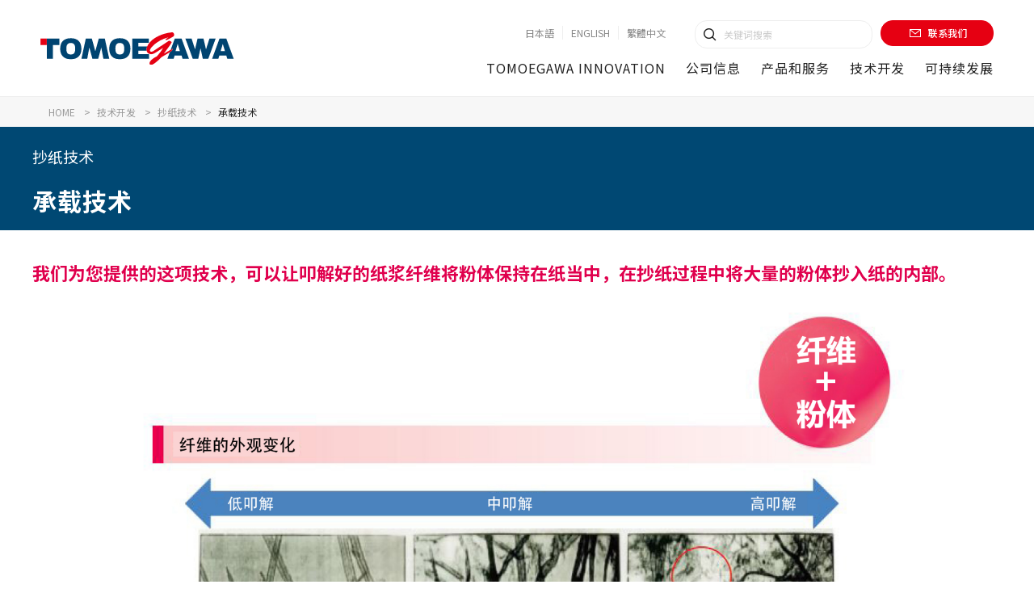

--- FILE ---
content_type: text/html
request_url: https://www.tomoegawa.co.jp/sc/tech/papermaking/holding.html
body_size: 41155
content:
<!DOCTYPE html>
<html lang="zh-cmn-Hans">

<head>
	<meta charset="UTF-8">
	<meta name="viewport" content="width=device-width, initial-scale=1.0">
	<title>承载技术 ｜ TOMOEGAWA</title>
	<meta name="description" content="分析/评估技术 采用多样的分析技术来支撑产品开发与品质提升">
	<meta name="keywords" content="纸，树脂，橡胶，有害物质,ISO9001：ISO14001">
	<meta property="og:title" content="承载技术 ｜ TOMOEGAWA">
	<meta property="og:type" content="article">
	<meta property="og:url" content="https://www.tomoegawa.co.jp/sc/tech/papermaking/holding.html">
	<meta property="og:image" content="https://www.tomoegawa.co.jp/sc/assets/images/common/ogp.png">
	<meta property="og:site_name" content="巴川集团股份有限公司">
	<meta property="og:description" content="分析/评估技术 采用多样的分析技术来支撑产品开发与品质提升" />
	<link rel="shortcut icon" href="/assets/images/common/favicon.ico" type="image/x-icon">
	<link rel="stylesheet" href="/assets/css/common.css">
    <link rel="stylesheet" href="/sc/assets/css/common.css">
    <link rel="stylesheet" href="/assets/css/components.css">
    <link rel="stylesheet" href="/sc/assets/css/components.css">
    <link rel="stylesheet" href="/assets/css/swiper-bundle.min.css">
    <script>if(window.innerWidth < 1280 && window.innerWidth >= 768){ document.write('<meta name="viewport", content="width=1280">'); }</script>

	<!-- google -->
<script>
    (function(i,s,o,g,r,a,m){i['GoogleAnalyticsObject']=r;i[r]=i[r]||function(){
    (i[r].q=i[r].q||[]).push(arguments)},i[r].l=1*new Date();a=s.createElement(o),
    m=s.getElementsByTagName(o)[0];a.async=1;a.src=g;m.parentNode.insertBefore(a,m)
    })(window,document,'script','//www.google-analytics.com/analytics.js','ga');

    ga('create', 'UA-75781324-1', 'auto');
    ga('send', 'pageview');

  </script>
  <!-- google end -->

  <!-- Google tag (gtag.js) -->
  <script async src="https://www.googletagmanager.com/gtag/js?id=G-1N0KYVNJ4C"></script>
  <script>
    window.dataLayer = window.dataLayer || [];
    function gtag(){dataLayer.push(arguments);}
    gtag('js', new Date());
    gtag('config', 'G-1N0KYVNJ4C');
  </script>

	<!-- resources before migration -->
	<link rel="stylesheet" href="/assets/before2023-ja/css/mysite.css" media="all">
	<link rel="stylesheet" href="/assets/before2023-sc/css/mysite.css" media="all">
	<link rel="stylesheet" href="/assets/before2023-ja/css/mypage.css" media="all">
	<style>
		.mawarikomi-250 {
			width: 100%;
		}
	</style><!-- / resources before migration -->
</head>

<body>
	
	<header id="mainheader">
    <div class="l-mainheader js-gnav-wrap">
        <div class="l-mainheader__inner">
            <h1 class="l-mainheader__logo"><a href="/sc/"><img src="/assets/images/common/logo-tomoegawa.svg" alt="标识：巴川集团股份有限公司"></a></h1>
            <button class="l-mainheader__navtoggle js-gnav-trigger" type="button" aria-hidden="true"><span><i></i></span></button>
            <div class="l-mainheader__nav js-gnav">
                <nav class="l-mainnav">
                    <div class="l-mainnav__inner">
                        <ul class="l-mainnav__main">
                            <li class="l-mainnav__list js-gnav-item">
                                <div class="l-mainnav__cattop js-gnav-item-trigger">
                                    <button aria-hidden="true" class="js-gnav-item-toggle"></button>
                                    <a href="/sc/innovation/"><span>TOMOEGAWA INNOVATION</span></a>
                                </div>
                                <div class="l-mainnav__sub js-gnav-item-menu">
                                    <div class="l-megamenu l-megamenu--innovation">
                                        <div class="l-megamenu__inner">
                                            <div class="g-grid g-grid--3up u-margin-none">
                                                <div class="g-grid__item c-imagelink u-pc-v">
                                                    <a href="/sc/innovation/" class="c-imagelink__inner">
                                                        <figure class="c-imagelink__image">
                                                            <img src="/assets/images/corporation/top/03.jpg" alt="">
                                                        </figure>
                                                        <div class="c-imagelink__content">
                                                            <div class="c-imagelink__title">
                                                                <p>TOMOEGAWA INNOVATION</p>
                                                            </div>
                                                        </div>
                                                    </a>
                                                </div>
                                                <div class="g-grid__item c-imagelink">
                                                    <a href="/sc/innovation/guide/" class="c-imagelink__inner">
                                                        <figure class="c-imagelink__image u-image-border">
                                                            <img src="/assets/images/recruit/02-guide.jpg" alt="">
                                                        </figure>
                                                        <div class="c-imagelink__content">
                                                            <div class="c-imagelink__title">
                                                                <p>快速了解 TOMOEGAWA</p>
                                                            </div>
                                                        </div>
                                                    </a>
                                                </div>
                                                <div class="g-grid__item c-imagelink">
                                                    <a href="/sc/innovation/library/" class="c-imagelink__inner">
                                                        <figure class="c-imagelink__image">
                                                            <img src="/assets/images/recruit/02-movie.jpg" alt="">
                                                        </figure>
                                                        <div class="c-imagelink__content">
                                                            <div class="c-imagelink__title">
                                                                <p>TOMOEGAWA资料库</p>
                                                            </div>
                                                        </div>
                                                    </a>
                                                </div>
                                            </div>
                                        </div>
                                    </div>
                                </div>
                            </li>

                            <li class="l-mainnav__list js-gnav-item">
                                <div class="l-mainnav__cattop js-gnav-item-trigger">
                                    <button aria-hidden="true" class="js-gnav-item-toggle"></button>
                                    <a href="/sc/corporation/"><span>公司信息</span></a>
                                </div>
                                <div class="l-mainnav__sub js-gnav-item-menu">
                                    <div class="l-megamenu">
                                        <div class="l-megamenu__inner">
                                            <div class="l-megamenu__categories l-megamenu__categories--featured">
                                                <div class="l-megamenu__category">
                                                    <div class="l-megamenu__item">
                                                        <div class="l-megamenu__text">
                                                            <button type="button" class="l-megamenu__text__inner">
                                                                <span>公司信息</span>
                                                            </button>
                                                        </div>
                                                        <div class="l-megamenu__button">
                                                            <div class="c-button">
                                                                <a href="/sc/corporation/" class="l-megamenu__button__inner c-button__inner">
                                                                    <i class="c-button__icon icon-arrow4-r" aria-hidden="true"></i>
                                                                    <span>公司信息TOP</span>
                                                                </a>
                                                            </div>
                                                        </div>
                                                    </div>
                                                </div>
                                            </div>
                                            <div class="l-megamenu__categories l-megamenu__categories--regular">
                                                <div class="l-megamenu__category">
                                                    <div class="l-megamenu__item">
                                                        <a href="/sc/corporation/outline/">
                                                            <p class="l-megamenu__text">公司简介</p>
                                                        </a>
                                                    </div>
                                                    <div class="l-megamenu__item">
                                                        <a href="/sc/corporation/message/">
                                                            <p class="l-megamenu__text">社长致辞</p>
                                                        </a>
                                                    </div>
                                                    <div class="l-megamenu__item">
                                                        <a href="/sc/corporation/vision/">
                                                            <p class="l-megamenu__text">经营理念（Mission・Vision・Value）</p>
                                                        </a>
                                                    </div>
                                                    <div class="l-megamenu__item">
                                                        <a href="/sc/corporation/history/">
                                                            <p class="l-megamenu__text">沿革・历程</p>
                                                        </a>
                                                    </div>
                                                    <div class="l-megamenu__item">
                                                        <a href="/sc/corporation/group/">
                                                            <p class="l-megamenu__text">公司据点・集团企业</p>
                                                        </a>
                                                    </div>
                                                    <div class="l-megamenu__item">
                                                        <a href="/sc/corporation/business/">
                                                            <p class="l-megamenu__text">业务范围</p>
                                                        </a>
                                                    </div>
                                                </div>
                                            </div>
                                        </div>
                                    </div>
                                </div>
                            </li>

                            <li class="l-mainnav__list js-gnav-item">
                                <div class="l-mainnav__cattop js-gnav-item-trigger">
                                    <button aria-hidden="true" class="js-gnav-item-toggle"></button>
                                    <a href="/sc/product/"><span>产品和服务</span></a>
                                </div>
                                <div class="l-mainnav__sub js-gnav-item-menu">
                                    <div class="l-megamenu">
                                        <div class="l-megamenu__inner">
                                            <div class="l-megamenu__categories l-megamenu__categories--featured">
                                                <div class="l-megamenu__category">
                                                    <div class="l-megamenu__item">
                                                        <div class="l-megamenu__text">
                                                            <button type="button" class="l-megamenu__text__inner">
                                                                <span>产品和服务</span>
                                                            </button>
                                                        </div>
                                                        <div class="l-megamenu__button">
                                                            <div class="c-button">
                                                                <a href="/sc/product/" class="c-button__inner">
                                                                    <i class="c-button__icon icon-arrow4-r" aria-hidden="true"></i>
                                                                    <span>产品和服务TOP</span>
                                                                </a>
                                                            </div>
                                                        </div>
                                                    </div>
                                                </div>
                                            </div>
                                            <div class="l-megamenu__categories l-megamenu__categories--regular">
                                                <div class="l-megamenu__category">
                                                    <div class="l-megamenu__item">
                                                        <a href="/sc/product/icas/">
                                                            <p class="l-megamenu__text">热量、电、电磁波控制相关产品</p>
                                                        </a>
                                                    </div>
                                                    <div class="l-megamenu__item">
                                                        <a href="/sc/product/new_product/">
                                                            <p class="l-megamenu__text">新业务主推产品</p>
                                                        </a>
                                                    </div>
                                                    <div class="l-megamenu__item">
                                                        <a href="/sc/product/electro/">
                                                            <p class="l-megamenu__text">半导体・显示器相关业务产品</p>
                                                        </a>
                                                    </div>
                                                    <div class="l-megamenu__item">
                                                        <a href="/sc/product/sheet/">
                                                            <p class="l-megamenu__text">功能性片材业务产品</p>
                                                        </a>
                                                    </div>
                                                    <div class="l-megamenu__item">
                                                        <a href="/sc/product/toner/">
                                                            <p class="l-megamenu__text">碳粉业务产品</p>
                                                        </a>
                                                    </div>
                                                    <div class="l-megamenu__item">
                                                        <a href="/sc/product/exhibition/">
                                                            <p class="l-megamenu__text">展会信息</p>
                                                        </a>
                                                    </div>
                                                </div>
                                            </div>
                                        </div>
                                    </div>
                                </div>
                            </li>
                            <li class="l-mainnav__list js-gnav-item">
                                <div class="l-mainnav__cattop js-gnav-item-trigger">
                                    <button aria-hidden="true" class="js-gnav-item-toggle"></button>
                                    <a href="/sc/tech/"><span>技术开发</span></a>
                                </div>
                                <div class="l-mainnav__sub js-gnav-item-menu">
                                    <div class="l-megamenu">
                                        <div class="l-megamenu__inner">
                                            <div class="l-megamenu__categories l-megamenu__categories--featured">
                                                <div class="l-megamenu__category">
                                                    <div class="l-megamenu__item">
                                                        <div class="l-megamenu__text">
                                                            <button type="button" class="l-megamenu__text__inner">
                                                                <span>技术开发</span>
                                                            </button>
                                                        </div>
                                                        <div class="l-megamenu__button">
                                                            <div class="c-button">
                                                                <a href="/sc/tech/" class="c-button__inner">
                                                                    <i class="c-button__icon icon-arrow4-r" aria-hidden="true"></i>
                                                                    <span>技术开发TOP</span>
                                                                </a>
                                                            </div>
                                                        </div>
                                                    </div>
                                                </div>
                                            </div>
                                            <div class="l-megamenu__categories l-megamenu__categories--regular">
                                                <div class="l-megamenu__category">
                                                    <div class="l-megamenu__item">
                                                        <a href="/sc/tech/analysis/">
                                                            <p class="l-megamenu__text">分析/评估技术</p>
                                                        </a>
                                                    </div>
                                                    <div class="l-megamenu__item">
                                                        <a href="/sc/tech/coating/">
                                                            <p class="l-megamenu__text">涂层技术</p>
                                                        </a>
                                                    </div>
                                                    <div class="l-megamenu__item">
                                                        <a href="/sc/tech/papermaking/">
                                                            <p class="l-megamenu__text">抄纸技术</p>
                                                        </a>
                                                    </div>
                                                    <div class="l-megamenu__item">
                                                        <a href="/sc/tech/powder/">
                                                            <p class="l-megamenu__text">粉体技术</p>
                                                        </a>
                                                    </div>
                                                    <div class="l-megamenu__item">
                                                        <a href="/sc/tech/production/">
                                                            <p class="l-megamenu__text">生产/设备技术</p>
                                                        </a>
                                                    </div>
                                                    <div class="l-megamenu__item">
                                                        <a href="/sc/tech/coating/processing.html">
                                                            <p class="l-megamenu__text">其它加工技术</p>
                                                        </a>
                                                    </div>
                                                </div>
                                            </div>
                                        </div>
                                    </div>
                                </div>
                            </li>
                            <li class="l-mainnav__list js-gnav-item">
                                <div class="l-mainnav__cattop js-gnav-item-trigger">
                                    <button aria-hidden="true" class="js-gnav-item-toggle"></button>
                                    <a href="/sc/sustainability/"><span>可持续发展</span></a>
                                </div>
                                <div class="l-mainnav__sub js-gnav-item-menu">
                                    <div class="l-megamenu">
                                        <div class="l-megamenu__inner">
                                            <div class="l-megamenu__categories l-megamenu__categories--featured">
                                                <div class="l-megamenu__category">
                                                    <div class="l-megamenu__item">
                                                        <div class="l-megamenu__text">
                                                            <button type="button" class="l-megamenu__text__inner">
                                                                <span>可持续发展</span>
                                                            </button>
                                                        </div>
                                                        <div class="l-megamenu__button">
                                                            <div class="c-button">
                                                                <a href="/sc/sustainability/" class="c-button__inner">
                                                                    <i class="c-button__icon icon-arrow4-r" aria-hidden="true"></i>
                                                                    <span>可持续发展TOP</span>
                                                                </a>
                                                            </div>
                                                        </div>
                                                    </div>
                                                </div>
                                            </div>
                                            <div class="l-megamenu__categories l-megamenu__categories--regular">
                                                <div class="l-megamenu__category">
                                                    <div class="l-megamenu__item">
                                                        <a href="/sc/sustainability/message/">
                                                            <p class="l-megamenu__text">社长致辞</p>
                                                        </a>
                                                    </div>
                                                    <div class="l-megamenu__item">
                                                        <a href="/sc/sustainability/management/">
                                                            <p class="l-megamenu__text">对可持续发展的思考</p>
                                                        </a>
                                                    </div>
                                                    <div class="l-megamenu__item">
                                                        <a href="/sc/sustainability/materiality/">
                                                            <p class="l-megamenu__text">重要性原则</p>
                                                        </a>
                                                    </div>
                                                    <div class="l-megamenu__item">
                                                        <a href="/sc/sustainability/sdgs/">
                                                            <p class="l-megamenu__text">SDGs的相关举措与重要性原则</p>
                                                        </a>
                                                    </div>
                                                    <div class="l-megamenu__item">
                                                        <a href="/sc/sustainability/environment/">
                                                            <p class="l-megamenu__text">环境</p>
                                                        </a>
                                                    </div>
                                                    <div class="l-megamenu__item">
                                                        <a href="/sc/sustainability/social/">
                                                            <p class="l-megamenu__text">社会</p>
                                                        </a>
                                                    </div>
                                                    <div class="l-megamenu__item">
                                                        <a href="/sc/sustainability/governance/">
                                                            <p class="l-megamenu__text">组织管理</p>
                                                        </a>
                                                    </div>
                                                </div>
                                            </div>
                                        </div>
                                    </div>
                                </div>
                            </li>
                        </ul>
                    </div>
                </nav>
                <div class="l-mainheader__support js-gnav-support">
                    <div class="l-mainheader__supportlink">
                        <ul class="l-mainheader__language">
                            <li class="l-language__item"><a href="/"><span>日本語</span></a></li>
                            <li class="l-language__item"><a href="/english/"><span>ENGLISH</span></a></li>
                            <li class="l-language__item"><a href="/tc/"><span>繁體中文</span></a></li>
                        </ul>
                        <div class="l-mainheader__utilities">
                            <div class="l-mainheader__search">
                                <div class="c-search">
                                    <form id="ss-form1" action="/search/sc/" method="get" accept-charset="UTF-8" class="c-search__body">
                                        <input type="text" id="ss-query1" name="query" autocomplete="off" aria-autocomplete="none" class="c-search__text" placeholder="关键词搜索" />
                                        <button type="submit" value="" onclick="document.charset='UTF-8';" class="c-search__submit"><i class="icon-search2"></i></button>
                                    </form>
                                </div>
                            </div>
                            <div class="l-mainheader__contact">
                                <a class="l-mainheader__contactlink" href="https://tomoegawa-info.spiral-site.com/sc" target="_blank"><i class="icon-mail2" aria-hidden="true"></i><span>联系我们</span></a>
                            </div>
                        </div>
                    </div>
                    <div class="l-mainheader__close js-header-close"><i class="icon-humberger_close"></i></div>
                </div>
            </div>
        </div>
        <div class="l-mainnav__panel js-panel"></div>
    </div>
</header>
<div class="l-bg-gnav js-background"></div>

	<div class="l-content">
		<div class="c-heading-primary c-heading-primary--lv3">
			<div class="c-heading-primary__breadcrumb l-breadcrumb">
				<ol class="c-heading-primary__breadcrumb__list l-breadcrumb__list">
					<li><a href="/sc/index.html"><i class="fas fa-home"></i> HOME</a></li>
					<li><a href="/sc/tech/index.html">技术开发</a></li>
					<li><a href="/sc/tech/papermaking/index.html">抄纸技术</a></li>
					<li>承载技术</li>
				</ol>
			</div>
		</div>
		<div class="l-structure">
			<div class="l-structure__main">
				<main class="l-main">
					<div class="l-section">
						<h1><span class="pretext">抄纸技术</span><span class="text">承载技术</span></h1>
						<div class="doc_wrapper">
							<section>
								<h2>我们为您提供的这项技术，可以让叩解好的纸浆纤维将粉体保持在纸当中，在抄纸过程中将大量的粉体抄入纸的内部。</h2><img class="cw80" src="/sc/tech/images/papermaking/sc-papermaking05_2.jpg" alt="承载技术"><br class="flc">
							</section>
						</div>
					</div>
				</main>
			</div>
		</div>
	</div>
	<footer>
    <div class="l-mainfooter">
        <div class="l-mainfooter__inner">
            <div class="l-mainfooter__backhead js-backhead" aria-hidden="true">
                <a class="js-anchor" href="#mainheader">ページの上部に戻る</a>
            </div>
            <div class="l-mainfooter__logo">
                <a href="/sc/"><img src="/assets/images/common/logo-tomoegawa.svg" alt="标识：巴川集团股份有限公司"></a>
            </div>
            <div class="l-mainfooter__upper">
                <div class="l-mainfooter__nav">
                    <nav class="l-fnav-main">
                        <ul class="l-fnav-main__primary-items">
                            <li class="l-fnav-main__primary-item js-footer-item">
                                <div class="l-fnav-main__cattop js-footer-item-trigger">
                                    <button aria-hidden="true" class="js-footer-item-toggle"></button>
                                    <a href="/sc/innovation/"><span><i class="icon-arrow3-r" aria-hidden="true"></i>TOMOEGAWA INNOVATION</span></a>
                                </div>
                                <ul class="l-fnav-main__secondary-items js-footer-item-menu">
                                    <li class="l-fnav-main__secondary-item"><a href="/sc/innovation/guide/"><span>快速了解 TOMOEGAWA</span></a></li>
                                    <li class="l-fnav-main__secondary-item"><a href="/sc/innovation/library/"><span>TOMOEGAWA资料库</span></a></li>
                                </ul>
                            </li>
                            <li class="l-fnav-main__primary-item js-footer-item">
                                <div class="l-fnav-main__cattop js-footer-item-trigger">
                                    <button aria-hidden="true" class="js-footer-item-toggle"></button>
                                    <a href="/sc/corporation/"><span><i class="icon-arrow3-r" aria-hidden="true"></i>公司信息</span></a>
                                </div>
                                <ul class="l-fnav-main__secondary-items js-footer-item-menu">
                                    <li class="l-fnav-main__secondary-item"><a href="/sc/corporation/outline/"><span>公司简介</span></a></li>
                                    <li class="l-fnav-main__secondary-item"><a href="/sc/corporation/message/"><span>社长致辞</span></a></li>
                                    <li class="l-fnav-main__secondary-item"><a href="/sc/corporation/vision/"><span>经营理念（Mission・Vision・Value）</span></a></li>
                                    <li class="l-fnav-main__secondary-item"><a href="/sc/corporation/history/"><span>沿革・历程</span></a></li>
                                    <li class="l-fnav-main__secondary-item"><a href="/sc/corporation/group/"><span>公司据点・集团企业</span></a></li>
                                    <li class="l-fnav-main__secondary-item"><a href="/sc/corporation/business/"><span>业务范围</span></a></li>
                                </ul>
                            </li>
                            <li class="l-fnav-main__primary-item js-footer-item">
                                <div class="l-fnav-main__cattop js-footer-item-trigger">
                                    <button aria-hidden="true" class="js-footer-item-toggle"></button>
                                    <a href="/sc/product/"><span><i class="icon-arrow3-r" aria-hidden="true"></i>产品和服务</span></a>
                                </div>
                                <ul class="l-fnav-main__secondary-items js-footer-item-menu">
                                    <li class="l-fnav-main__secondary-item"><a href="/sc/product/icas/"><span>热量、电、电磁波控制相关产品</span></a></li>
                                    <li class="l-fnav-main__secondary-item"><a href="/sc/product/new_product/"><span>新业务主推产品</span></a></li>
                                    <li class="l-fnav-main__secondary-item"><a href="/sc/product/electro/"><span>半导体・显示器相关业务产品</span></a></li>
                                    <li class="l-fnav-main__secondary-item"><a href="/sc/product/sheet/"><span>功能性片材业务产品</span></a></li>
                                    <li class="l-fnav-main__secondary-item"><a href="/sc/product/toner/"><span>碳粉业务产品</span></a></li>
                                    <li class="l-fnav-main__secondary-item"><a href="/sc/product/exhibition/"><span>展会信息</span></a></li>
                                </ul>
                            </li>
                            <li class="l-fnav-main__primary-item js-footer-item">
                                <div class="l-fnav-main__cattop js-footer-item-trigger">
                                    <button aria-hidden="true" class="js-footer-item-toggle"></button>
                                    <a href="/sc/tech/"><span><i class="icon-arrow3-r" aria-hidden="true"></i>技术开发</span></a>
                                </div>
                                <ul class="l-fnav-main__secondary-items js-footer-item-menu">
                                    <li class="l-fnav-main__secondary-item"><a href="/sc/tech/analysis/"><span>分析/评估技术</span></a></li>
                                    <li class="l-fnav-main__secondary-item"><a href="/sc/tech/coating/"><span>涂层技术</span></a></li>
                                    <li class="l-fnav-main__secondary-item"><a href="/sc/tech/papermaking/"><span>抄纸技术</span></a></li>
                                    <li class="l-fnav-main__secondary-item"><a href="/sc/tech/powder/"><span>粉体技术</span></a></li>
                                    <li class="l-fnav-main__secondary-item"><a href="/sc/tech/production/"><span>生产/设备技术</span></a></li>
                                    <li class="l-fnav-main__secondary-item"><a href="/sc/tech/coating/processing.html"><span>其它加工技术</span></a></li>
                                </ul>
                            </li>
                            <li class="l-fnav-main__primary-item js-footer-item">
                                <div class="l-fnav-main__cattop js-footer-item-trigger">
                                    <button aria-hidden="true" class="js-footer-item-toggle"></button>
                                    <a href="/sc/sustainability/"><span><i class="icon-arrow3-r" aria-hidden="true"></i>可持续发展</span></a>
                                </div>
                                <ul class="l-fnav-main__secondary-items js-footer-item-menu">
                                    <li class="l-fnav-main__secondary-item"><a href="/sc/sustainability/message/"><span>社长致辞</span></a></li>
                                    <li class="l-fnav-main__secondary-item"><a href="/sc/sustainability/management/"><span>对可持续发展的思考</span></a></li>
                                    <li class="l-fnav-main__secondary-item"><a href="/sc/sustainability/materiality/"><span>重要性原则</span></a></li>
                                    <li class="l-fnav-main__secondary-item"><a href="/sc/sustainability/sdgs/"><span>SDGs的相关举措与重要性原则</span></a></li>
                                    <li class="l-fnav-main__secondary-item"><a href="/sc/sustainability/environment/"><span>环境</span></a></li>
                                    <li class="l-fnav-main__secondary-item"><a href="/sc/sustainability/social/"><span>社会</span></a></li>
                                    <li class="l-fnav-main__secondary-item"><a href="/sc/sustainability/governance/"><span>组织管理</span></a></li>
                                </ul>
                            </li>
                        </ul>
                    </nav>
                </div>
            </div>
            <div class="l-mainfooter__lower">
                <ul class="l-mainfooter__social g-icon-container">
                    <li class="g-icon-container__item">
                        <a class="l-mainfooter__social__inner" href="https://www.youtube.com/channel/UCOH_k34DmqwrBwWKJUGAyCA" target="_blank"><i class="l-mainfooter__sns icon-sns youtube" aria-hidden="true"><img src="/assets/images/common/icon-youtube.svg" alt=""></i></a>
                    </li>
                </ul>
                <div class="l-fnav-sub">
                    <ul class="l-fnav-sub__items">
                        <li class="l-fnav-sub__item"><a href="/sc/topic/"><span>最新信息</span></a></li>
                        <li class="l-fnav-sub__item"><a href="/sc/sitemap/"><span>站点地图</span></a></li>
                        <li class="l-fnav-sub__item"><a href="/sc/privacy/"><span>隐私政策</span></a></li>
                        <li class="l-fnav-sub__item"><a href="/sc/disclaimer/"><span>免责声明</span></a></li>
                    </ul>
                    <p class="l-mainfooter__copyright">Copyright　&copy; TOMOEGAWA CORPORATION</p>
                </div>
            </div>
        </div>
    </div>
</footer>
<div class="l-floatingbanner js-floating">
    <a href="https://tomoegawa-info.spiral-site.com/sc" target="_blank"><img src="/sc/assets/images/common/banner_floating.png" alt="联系我们"></a>
</div>

	<script src="/assets/js/lib.js" defer="defer"></script>
    <script src="/assets/js/common.js" defer="defer"></script>
    <script src="/assets/js/components.js" defer="defer"></script>
    <script src="/assets/syncsearch/ja/ss_suggest_config.js"></script>

	<script src="/assets/before2023-ja/js/siteoptions.js" defer></script>
	<script src="/assets/before2023-ja/js/site.js" defer></script><!-- pardot -->
	<script src="/assets/before2023-ja/js/pardot.js"></script>
</body>

</html>

--- FILE ---
content_type: text/css
request_url: https://www.tomoegawa.co.jp/sc/assets/css/common.css
body_size: 814
content:
@charset "UTF-8";
@import url(https://fonts.googleapis.com/css2?family=Noto+Sans:wght@400;500;700&family=Montserrat:wght@600;700&display=swap);
@import url(https://fonts.googleapis.com/css2?family=Noto+Sans+SC:wght@100..900&family=Noto+Sans+TC:wght@100..900&display=swap);

/*----------
	vars
----------*/
:root {
	/* font family */
	--font-sans: "Noto Sans SC", "Noto Sans", "Yu Gothic", "YuGothic", Hiragino Sans, Meiryo, sans-serif;
}

/*----------
	base
----------*/
a {
	word-break: normal;
	overflow-wrap: break-word;
}

/*----------
	main header
----------*/
@media (max-width: 767px) {
	.l-mainheader__inner .l-mainheader__navtoggle {
		display: flex;
		justify-content: center;
		align-items: center;
		text-align: center;
	}
}

/*----------
	floating
----------*/
.l-floatingbanner {
	max-width: 146px;
}

--- FILE ---
content_type: text/css
request_url: https://www.tomoegawa.co.jp/assets/css/components.css
body_size: 84894
content:
@charset "UTF-8";
/*----------
	icons
----------*/
@font-face {
	font-family: iconfont;
	src: url(/assets/fonts/iconfont.woff2) format("woff2"), url(/assets/fonts/iconfont.woff) format("woff"), url(/assets/fonts/iconfont.svg) format("svg");
	font-weight: normal;
	font-style: normal;
	font-display: block;
}
.icon, .icon-zip, .icon-word, .icon-powerpoint, .icon-excel, .icon-doc, .icon-search2, .icon-mail2, .icon-humberger2, .icon-humberger2_close, .icon-blank2, .icon-arrow4-b, .icon-arrow4-r, .icon-arrow3-r, .icon-download2, .icon-pdf2, .icon-question, .icon-answer, .icon-plus2, .icon-minus2 {
	display: inline-block;
	font-family: iconfont !important; /* stylelint-disable-line declaration-no-important,font-family-no-missing-generic-family-keyword */
	speak: never;
	font-style: normal !important; /* stylelint-disable-line declaration-no-important */
	font-size: inherit;
	font-weight: normal !important; /* stylelint-disable-line declaration-no-important */
	font-variant: normal !important; /* stylelint-disable-line declaration-no-important */
	text-transform: none;
	line-height: 1;
	color: inherit;
}
.icon-minus2::before {
	content: "\e900";
}
.icon-plus2::before {
	content: "\e901";
}
.icon-answer::before {
	content: "\e902";
}
.icon-question::before {
	content: "\e903";
}
.icon-pdf2::before {
	content: "\e904";
}
.icon-download2::before {
	content: "\e905";
}
.icon-arrow3-r::before {
	content: "\e906";
}
.icon-arrow4-r::before {
	content: "\e907";
}
.icon-arrow4-b::before {
	content: "\e90e";
}
.icon-blank2::before {
	content: "\e908";
}
.icon-humberger2_close::before {
	content: "\e90a";
}
.icon-humberger2::before {
	content: "\e90b";
}
.icon-mail2::before {
	content: "\e90c";
}
.icon-search2::before {
	content: "\e90d";
}
.icon-doc::before {
	content: "\ea13";
}
.icon-excel::before {
	content: "\ea15";
}
.icon-powerpoint::before {
	content: "\ea25";
}
.icon-word::before {
	content: "\ea30";
}
.icon-zip::before {
	content: "\ea31";
}

.icon-freedial {
	display: inline-block;
	vertical-align: baseline;
	line-height: 1;
	width: 70px;
}

.icon-phone {
	display: inline-block;
	vertical-align: baseline;
	line-height: 1;
	width: 60px;
}

.icon-sns {
	display: inline-block;
	vertical-align: baseline;
	line-height: 1;
	width: 40px;
}

/*----------
	icon container
----------*/
.g-icon-container {
	margin-top: -8px;
	font-size: 0;
}
.g-icon-container__item {
	display: inline-block;
	margin-top: 8px;
}
.g-icon-container__item:not(:last-child) {
	margin-right: 10px;
}

/*----------
	logo
----------*/
.c-logo {
	width: 120px;
}
.c-logo > img {
	display: block;
	width: auto;
	max-width: 100%;
	height: auto;
}

/*----------
	separator
----------*/
.c-separator {
	display: block;
	margin: 40px auto;
	border-top: 1px solid var(--color-border);
}
.c-separator--dashed {
	border-top-style: dashed;
}

/*----------
	tag
----------*/
.c-tag {
	display: inline-block;
	vertical-align: middle;
	color: var(--color-txt-caption);
	border-color: var(--color-border);
}
.c-tag > a,
.c-tag > span {
	height: 24px;
	display: block;
	max-width: 100%;
	min-width: 80px;
	padding: 0 8px;
	color: inherit;
	border: 1px solid;
	border-color: inherit;
	background-color: #fff;
	border-radius: 5px;
	overflow: hidden;
	text-align: center;
	white-space: nowrap;
	text-overflow: ellipsis;
	font-size: 1.1rem;
	line-height: 22px;
}
.c-tag > a {
	border-color: var(--color-txt-link);
	color: var(--color-txt-link);
}
@media (min-width: 768px) {
	.c-tag > a,
	.c-tag > span {
		height: 28px;
		min-width: 110px;
		font-size: 1.3rem;
		line-height: 26px;
	}
	.c-tag > a {
		transition: background-color 0.2s, color 0.2s;
	}
	.c-tag > a:hover {
		background-color: var(--color-prim);
		color: #fff;
	}
	.c-tag--fill {
		/* stylelint-disable no-descending-specificity */
		/* stylelint-enable no-descending-specificity */
	}
	.c-tag--fill > a:hover {
		background-color: #fff;
		color: var(--color-prim);
	}
}

/*----------
	tag container
----------*/
.g-tag-container {
	margin-top: -8px;
	font-size: 0;
}
.g-tag-container__item {
	display: inline-block;
	margin-top: 8px;
}
.g-tag-container__item:not(:first-child) {
	margin-left: 4px;
}

/*----------
	figure
----------*/
.c-figure {
	margin-bottom: 40px;
}
.c-figure__image {
	text-align: center;
}
.c-figure__image > img {
	max-width: 100%;
	width: auto;
}
.c-figure__caption {
	margin-top: 15px;
	text-align: left;
	font-size: 1.2rem;
	line-height: var(--line-height-l);
	color: var(--color-txt-caption);
}
@media (min-width: 768px) {
	.c-figure {
		margin-bottom: 50px;
	}
	.c-figure__caption {
		font-size: 1.4rem;
	}
	.c-figure--maxwidth {
		max-width: 800px;
		margin-right: auto;
		margin-left: auto;
	}
}

/*----------
	image fit
----------*/
.c-image-fit {
	height: 0;
	padding-bottom: 66.6666666667%;
	position: relative;
	overflow: hidden;
}
.c-image-fit > img,
.c-image-fit > iframe,
.c-image-fit > video,
.c-image-fit > object,
.c-image-fit > embed, .c-image-fit__element {
	width: 100%;
	height: 100%;
	position: absolute;
	top: 0;
	left: 0;
	object-fit: cover;
	object-position: center;
}
.c-image-fit--2t1 {
	padding-bottom: 50%;
}
.c-image-fit--16t9 {
	padding-bottom: 56.25%;
}
.c-image-fit--sq {
	padding-bottom: 100%;
}

/*----------
	youtube
----------*/
.c-embed {
	position: relative;
}
.c-embed.is-play .c-embed__poster {
	display: none;
}
.c-embed > video {
	display: block;
	width: 100%;
	height: auto;
}
.c-embed__poster {
	position: absolute;
	top: 0;
	left: 0;
	z-index: 1;
	width: 100%;
	height: 100%;
	cursor: pointer;
}
.c-embed__poster > button {
	display: block;
	position: absolute;
	top: 0;
	left: 0;
	right: 0;
	bottom: 0;
	z-index: 2;
	margin: auto;
	width: 50px;
	height: 50px;
	font-size: 0;
	background: url(/assets/images/_components/icon-play.svg) no-repeat center;
	cursor: pointer;
}
.c-embed__poster > img {
	display: block;
	width: 100%;
	height: 100%;
	object-fit: cover;
}

/*----------
	youtube
----------*/
.c-youtube {
	position: relative;
}
.c-youtube::before {
	content: "";
	display: block;
	padding-top: 56.25%;
}
.c-youtube > iframe {
	display: block;
	position: absolute;
	top: 0;
	left: 0;
	width: 100%;
	height: 100%;
}
.c-youtube--vertical::before {
	padding-top: 178%;
}

/*----------
	content box
----------*/
.c-contentbox {
	padding: 20px;
	margin-bottom: 40px;
	background-color: var(--color-bg);
}
.c-contentbox--colored {
	color: #E32653;
	background-color: #FFF7F7;
}
@media (min-width: 768px) {
	.c-contentbox {
		padding-left: 24px;
		padding-right: 24px;
		margin-bottom: 50px;
	}
}

/*----------
	search
----------*/
.c-search {
	background: #fff;
	position: relative;
	border: 1px solid var(--color-border);
	border-radius: 25px;
	font-size: 1.2rem;
	line-height: 1.6;
}
.c-search__body {
	position: relative;
}
.c-search__text {
	width: 100%;
	padding: 11px 25px 12px 28px;
	border-radius: 0;
	appearance: none;
	font-family: var(--font-sans);
}
.c-search__text:focus {
	outline: none;
}
.c-search__text::placeholder {
	color: #ccc;
	font-size: 1.2rem;
	line-height: 40px;
}
.c-search__submit {
	position: absolute;
	top: 50%;
	left: 10px;
	transform: translateY(-50%);
	width: 11px;
	height: 11px;
	cursor: pointer;
}
.c-search__submit i {
	top: -2px;
	width: 11px;
	color: var(--color-txt);
	font-size: 1.1rem;
}
@media (min-width: 768px) {
	.c-search {
		border-radius: 15px;
	}
	.c-search__text {
		padding: 8px 15px 8px 35px;
	}
	.c-search__text::placeholder {
		font-size: 1.2rem;
		line-height: 30px;
	}
	.c-search__submit {
		width: 16px;
		height: 16px;
	}
	.c-search__submit i {
		top: 0;
		width: 16px;
		color: var(--color-txt);
		font-size: 1.6rem;
	}
} /* 多言語 */
.c-search-global {
	padding: 40px 0;
}
@media (min-width: 768px) {
	.c-search-global {
		padding: 80px 0;
	}
}

/*----------
	syncsearch
----------*/
#ss-form {
	margin-bottom: 0 !important; /* stylelint-disable-line declaration-no-important */
}

#ss-main.css3 #ss-form {
	font-family: var(--font-sans) !important; /* stylelint-disable-line declaration-no-important */
}
#ss-main.css3 #ss-form .ss-search-input {
	width: 70% !important; /* stylelint-disable-line declaration-no-important */
	padding: 0 25px !important; /* stylelint-disable-line declaration-no-important */
	background-color: var(--color-bg) !important; /* stylelint-disable-line declaration-no-important */
	box-shadow: none !important; /* stylelint-disable-line declaration-no-important */
	border-radius: 25px;
	font-size: 1.4rem !important; /* stylelint-disable-line declaration-no-important */
	font-family: var(--font-sans) !important; /* stylelint-disable-line declaration-no-important */
}
#ss-main.css3 #ss-form .ss-search-input:focus {
	outline: none !important; /* stylelint-disable-line declaration-no-important */
}
@media (min-width: 768px) {
	#ss-main.css3 #ss-form .ss-search-input {
		width: 300px !important; /* stylelint-disable-line declaration-no-important */
		font-size: 1.6rem !important; /* stylelint-disable-line declaration-no-important */
	}
}
#ss-main.css3 #ss-form .ss-search-button {
	position: relative !important; /* stylelint-disable-line declaration-no-important */
	width: calc(30% - 10px) !important; /* stylelint-disable-line declaration-no-important */
	margin-left: 10px !important; /* stylelint-disable-line declaration-no-important */
	background: var(--color-txt) !important; /* stylelint-disable-line declaration-no-important */
	border: 1px solid var(--color-txt) !important; /* stylelint-disable-line declaration-no-important */
	font-size: 1.4rem !important; /* stylelint-disable-line declaration-no-important */
	font-family: var(--font-sans) !important; /* stylelint-disable-line declaration-no-important */
	font-weight: 500 !important; /* stylelint-disable-line declaration-no-important */
	border-radius: 25px !important; /* stylelint-disable-line declaration-no-important */
	transition: color 0.3s, background-color 0.3s;
}
@media (min-width: 768px) {
	#ss-main.css3 #ss-form .ss-search-button {
		width: 100px !important; /* stylelint-disable-line declaration-no-important */
		font-size: 1.6rem !important; /* stylelint-disable-line declaration-no-important */
	}
	#ss-main.css3 #ss-form .ss-search-button:hover {
		background: #fff !important; /* stylelint-disable-line declaration-no-important */
		color: var(--color-txt) !important; /* stylelint-disable-line declaration-no-important */
	}
}
#ss-main.css3 #ss-form .ss-categories {
	margin: 20px 0 !important; /* stylelint-disable-line declaration-no-important */
}
#ss-main.css3 #ss-form .ss-categories > span {
	font-size: 1.2rem;
}
#ss-main.css3 #ss-form .ss-categories .ss-category-field {
	padding-left: 0 !important; /* stylelint-disable-line declaration-no-important */
}
#ss-main.css3 #ss-form .ss-categories #ss-category-default0,
#ss-main.css3 #ss-form .ss-categories #ss-category-file_type0 {
	width: 0 !important; /* stylelint-disable-line declaration-no-important */
}
@media (min-width: 768px) {
	#ss-main.css3 #ss-form .ss-categories {
		display: flex;
		align-items: center;
	}
	#ss-main.css3 #ss-form .ss-categories > span {
		font-size: 1.4rem;
	}
}
#ss-main.css3 #ss-form fieldset.ss-category-field input[type=radio] + label,
#ss-main.css3 #ss-form fieldset.ss-category-field input[type=checkbox] + label {
	font-size: 1.2rem !important; /* stylelint-disable-line declaration-no-important */
}
#ss-main.css3 #ss-form fieldset.ss-category-field input[type=radio]:focus + label,
#ss-main.css3 #ss-form fieldset.ss-category-field input[type=checkbox]:focus + label {
	outline: none !important; /* stylelint-disable-line declaration-no-important */
}
@media (min-width: 768px) {
	#ss-main.css3 #ss-form fieldset.ss-category-field input[type=radio] + label,
	#ss-main.css3 #ss-form fieldset.ss-category-field input[type=checkbox] + label {
		font-size: 1.4rem !important; /* stylelint-disable-line declaration-no-important */
	}
}
#ss-main.css3 #ss-content {
	margin-top: 40px !important; /* stylelint-disable-line declaration-no-important */
	font-family: var(--font-sans) !important; /* stylelint-disable-line declaration-no-important */
}
#ss-main.css3 #ss-content > div:not(#ss-result) > div:not(#ss-navi) {
	display: none;
}
#ss-main.css3 #ss-navi {
	padding: 10px !important; /* stylelint-disable-line declaration-no-important */
	margin-top: 10px !important; /* stylelint-disable-line declaration-no-important */
	background: #fff !important; /* stylelint-disable-line declaration-no-important */
	border-top: 1px solid var(--color-border) !important; /* stylelint-disable-line declaration-no-important */
	border-bottom: 1px solid var(--color-border) !important; /* stylelint-disable-line declaration-no-important */
	border-left: 0;
	border-right: 0;
}
#ss-main.css3 #ss-result {
	padding-left: 0 !important; /* stylelint-disable-line declaration-no-important */
}
#ss-main.css3 #ss-result .ss-item {
	margin-bottom: 0 !important; /* stylelint-disable-line declaration-no-important */
}
#ss-main.css3 #ss-result .ss-item .ss-image img {
	border: 1px solid var(--color-border) !important; /* stylelint-disable-line declaration-no-important */
}
@media (min-width: 768px) {
	#ss-main.css3 #ss-result .ss-item {
		margin-bottom: 20px !important; /* stylelint-disable-line declaration-no-important */
	}
}
#ss-main.css3 .ss-pagination {
	margin-bottom: 0 !important; /* stylelint-disable-line declaration-no-important */
}
#ss-main.css3 .ss-pagination .ss-page {
	padding: 0 !important; /* stylelint-disable-line declaration-no-important */
	border: 0 !important; /* stylelint-disable-line declaration-no-important */
}
#ss-main.css3 .ss-pagination .ss-page > a {
	display: inline-block;
	padding: 1px 10px !important; /* stylelint-disable-line declaration-no-important */
	background: #fff !important; /* stylelint-disable-line declaration-no-important */
	border: 1px solid var(--color-border) !important; /* stylelint-disable-line declaration-no-important */
	color: var(--color-txt) !important; /* stylelint-disable-line declaration-no-important */
	transition: color 0.3s, background-color 0.3s;
}
@media (min-width: 768px) {
	#ss-main.css3 .ss-pagination .ss-page > a {
		padding: 1px 12px !important; /* stylelint-disable-line declaration-no-important */
	}
	#ss-main.css3 .ss-pagination .ss-page > a:hover {
		background: var(--color-txt) !important; /* stylelint-disable-line declaration-no-important */
		color: #fff !important; /* stylelint-disable-line declaration-no-important */
	}
}
#ss-main.css3 .ss-pagination .ss-select-page > a {
	background: var(--color-txt) !important; /* stylelint-disable-line declaration-no-important */
	color: #fff !important; /* stylelint-disable-line declaration-no-important */
}
#ss-main.css3 .ss-pagination .ss-page-next {
	position: relative;
}
#ss-main.css3 .ss-pagination .ss-page-next a {
	display: inline-block;
	text-indent: -9999px;
}
#ss-main.css3 .ss-pagination .ss-page-next::before {
	content: "\e907";
	display: inline-block;
	font-family: iconfont !important; /* stylelint-disable-line declaration-no-important,font-family-no-missing-generic-family-keyword */
	speak: none;
	font-style: normal;
	font-weight: normal;
	line-height: 1;
	position: absolute;
	top: 50%;
	left: 1em;
	transform: translateY(-50%);
	width: 16px;
	height: 16px;
	color: var(--color-txt);
	font-size: 1.6rem;
	z-index: 1;
}
#ss-main.css3 .ss-pagination .ss-page-prev {
	position: relative;
}
#ss-main.css3 .ss-pagination .ss-page-prev a {
	display: inline-block;
	text-indent: -9999px;
}
#ss-main.css3 .ss-pagination .ss-page-prev::before {
	content: "\e907";
	display: inline-block;
	font-family: iconfont !important; /* stylelint-disable-line declaration-no-important,font-family-no-missing-generic-family-keyword */
	speak: none;
	font-style: normal;
	font-weight: normal;
	line-height: 1;
	position: absolute;
	top: 50%;
	left: calc(-1em - 16px);
	transform: translateY(-50%) rotate(180deg);
	width: 16px;
	height: 16px;
	color: var(--color-txt);
	font-size: 1.6rem;
	z-index: 1;
}
#ss-main.css3 .ss-pagination .ss-page-first,
#ss-main.css3 .ss-pagination .ss-page-last {
	display: none;
}

/*----------
	pagination
----------*/
.c-pagination__items {
	display: flex;
	align-items: center;
	justify-content: center;
}
.c-pagination__item {
	margin: 0 4px;
}
.c-pagination__item > a {
	display: block;
	color: inherit;
}
.c-pagination__page {
	display: flex;
	align-items: center;
	justify-content: center;
	width: 50px;
	height: 32px;
	text-align: center;
	font-size: 1.6rem;
	line-height: 1;
	font-weight: bold;
	border: 1px solid var(--color-prim);
	border-radius: 3px;
	color: var(--color-prim);
}
.c-pagination__page--current {
	background: var(--color-prim);
	color: #fff;
}
.c-pagination__ellip {
	display: block;
	width: 24px;
	height: 32px;
	font-size: 0;
	background: radial-gradient(var(--color-txt-caption-v2) 1px, transparent 1px) repeat-x left center;
	background-size: 8px 8px;
}
.c-pagination__prev, .c-pagination__next {
	font-size: 1.6rem;
	line-height: 32px;
}
@media (min-width: 768px) {
	.c-pagination a:hover .c-pagination__page {
		background: var(--color-prim);
		color: #fff;
	}
}

/*----------
	heading-primary
----------*/
.c-heading-primary {
	position: relative;
	z-index: 1;
}
.c-heading-primary__inner {
	position: relative;
	width: 100%;
	height: 100%;
	width: 100%;
	max-width: 1280px;
	margin-left: auto;
	margin-right: auto;
	padding-left: 5.3333333333%;
	padding-right: 5.3333333333%;
}
@media (min-width: 768px) {
	.c-heading-primary__inner {
		padding-left: 40px;
		padding-right: 40px;
	}
}
.c-heading-primary__title {
	font-size: 2.4rem;
	font-weight: 500;
	line-height: var(--line-height-s);
}
.c-heading-primary__titlelv2 {
	margin-bottom: 6px;
	color: var(--color-prim);
	font-size: 1.4rem;
	font-weight: 500;
	line-height: var(--line-height-s);
}
@media (min-width: 768px) {
	.c-heading-primary__title {
		font-size: 4.4rem;
	}
	.c-heading-primary__titlelv2 {
		margin-bottom: 4px;
		font-size: 2rem;
	}
}

.c-heading-primary--lv2 {
	height: 220px;
	margin-bottom: 60px;
}
.c-heading-primary--lv2 .c-heading-primary__image {
	position: absolute;
	top: 0;
	left: 0;
	width: 100%;
	height: 100%;
	z-index: -1;
}
.c-heading-primary--lv2 .c-heading-primary__image::after {
	content: "";
	display: block;
	width: 100%;
	height: 100%;
	background: linear-gradient(to top, rgba(0, 0, 0, 0.6) 0%, rgba(0, 0, 0, 0) 100%);
	position: absolute;
	bottom: 0;
	left: 0;
	opacity: 0.7;
}
.c-heading-primary--lv2 .c-heading-primary__image > img {
	width: 100%;
	height: 220px;
	object-fit: cover;
}
.c-heading-primary--lv2 .c-heading-primary__title {
	position: absolute;
	left: 0;
	bottom: 40px;
	color: #fff;
	padding: 0 5.3333333333%;
}
@media (min-width: 768px) {
	.c-heading-primary--lv2 {
		height: 460px;
		margin-bottom: 80px;
	}
	.c-heading-primary--lv2 .c-heading-primary__image::after {
		height: calc(100% - 160px);
	}
	.c-heading-primary--lv2 .c-heading-primary__image > img {
		height: 460px;
	}
	.c-heading-primary--lv2 .c-heading-primary__title {
		left: 40px;
		padding: 0;
	}
}
.c-heading-primary--lv2 .c-heading-primary__breadcrumb {
	padding: 20px 0;
}
.c-heading-primary--lv2 .c-heading-primary__breadcrumb__list {
	padding-left: 0;
	padding-right: 0;
}
.c-heading-primary--lv2 .c-heading-primary__breadcrumb__list > li {
	color: #fff;
}
.c-heading-primary--lv2 .c-heading-primary__breadcrumb__list > li > a,
.c-heading-primary--lv2 .c-heading-primary__breadcrumb__list > li > span {
	color: #fff;
	opacity: 0.6;
}
.c-heading-primary--lv2 .c-heading-primary__breadcrumb__list > li:last-child > a,
.c-heading-primary--lv2 .c-heading-primary__breadcrumb__list > li:last-child > span {
	opacity: 1;
}
@media (min-width: 768px) {
	.c-heading-primary--lv2 .c-heading-primary__breadcrumb {
		padding: 45px 0;
	}
}

.c-heading-primary--lv3 {
	margin-bottom: 60px;
}
.c-heading-primary--lv3 .c-heading-primary__titlearea {
	padding-top: 30px;
	padding-bottom: 20px;
	border-bottom: 1px solid var(--color-border);
}
.c-heading-primary--lv3 .c-heading-primary__dataset {
	display: flex;
	flex-wrap: wrap;
	align-items: center;
	margin-top: 10px;
}
.c-heading-primary--lv3 .c-heading-primary__date {
	margin-right: 20px;
	font-size: 1.5rem;
	font-weight: 500;
}
@media (min-width: 768px) {
	.c-heading-primary--lv3 {
		margin-bottom: 80px;
	}
	.c-heading-primary--lv3 .c-heading-primary__titlearea {
		padding-top: 70px;
		padding-bottom: 32px;
	}
	.c-heading-primary--lv3 .c-heading-primary__dataset {
		margin-top: 30px;
	}
}
.c-heading-primary--lv3 .c-heading-primary__breadcrumb {
	padding: 12px 20px 11px;
	margin: 0;
	background-color: var(--color-bg);
	overflow-x: auto;
}
.c-heading-primary--lv3 .c-heading-primary__breadcrumb__list {
	flex-wrap: nowrap;
}
.c-heading-primary--lv3 .c-heading-primary__breadcrumb__list > li {
	color: var(--color-txt-caption);
}
.c-heading-primary--lv3 .c-heading-primary__breadcrumb__list > li > a,
.c-heading-primary--lv3 .c-heading-primary__breadcrumb__list > li > span {
	color: var(--color-txt-caption);
}
.c-heading-primary--lv3 .c-heading-primary__breadcrumb__list > li:last-child > a,
.c-heading-primary--lv3 .c-heading-primary__breadcrumb__list > li:last-child > span {
	color: var(--color-txt);
}

/*----------
	heading-secondary
----------*/
.c-heading-secondary {
	position: relative;
	padding-left: 20px;
	margin-top: 80px;
	margin-bottom: 40px;
	font-weight: 500;
	font-size: 2.2rem;
	line-height: 1.4;
}
.c-heading-secondary::before {
	content: "";
	display: block;
	position: absolute;
	top: 7px;
	left: 0;
	width: 6px;
	height: 10px;
	background: var(--color-prim);
}
.c-heading-secondary::after {
	content: "";
	display: block;
	position: absolute;
	top: 17px;
	left: 0;
	width: 6px;
	height: 10px;
	background: #004873;
}
@media (min-width: 768px) {
	.c-heading-secondary {
		padding-left: 26px;
		margin-top: 120px;
		margin-bottom: 50px;
		font-size: 3.2rem;
	}
	.c-heading-secondary::before {
		top: 12px;
		height: 14px;
	}
	.c-heading-secondary::after {
		top: 26px;
		height: 14px;
	}
}

/*----------
	heading-tertiary
----------*/
.c-heading-tertiary {
	position: relative;
	padding: 11px 20px 13px;
	margin-top: 40px;
	margin-bottom: 20px;
	background-color: var(--color-bg);
	border-top: 1px solid #ccc;
	font-weight: 500;
	font-size: 1.8rem;
	line-height: 1.4;
}
@media (min-width: 768px) {
	.c-heading-tertiary {
		padding: 18px 24px;
		margin-top: 50px;
		margin-bottom: 30px;
		font-size: 2.4rem;
	}
}

/*----------
	heading-quaternary
----------*/
.c-heading-quaternary {
	position: relative;
	margin-top: 40px;
	margin-bottom: 20px;
	font-weight: 500;
	font-size: 1.8rem;
	line-height: 1.4;
	padding-left: 23px;
}
.c-heading-quaternary::after {
	content: "";
	display: block;
	position: absolute;
	top: 0.52em;
	left: 0;
	width: 8px;
	height: 8px;
	background: var(--color-prim);
}
.c-heading-quaternary--textset {
	width: 100%;
}
@media (min-width: 768px) {
	.c-heading-quaternary {
		margin-top: 50px;
		margin-bottom: 30px;
		font-size: 2.4rem;
		padding-left: 30px;
	}
	.c-heading-quaternary::after {
		top: 0.5em;
		width: 10px;
		height: 10px;
	}
	.c-heading-quaternary .c-heading__text {
		position: absolute;
		top: 50%;
		right: 0;
		transform: translateY(-50%);
		font-size: 2.4rem;
	}
	.c-heading-quaternary .c-heading__text i {
		padding-right: 13px;
		color: inherit;
		font-size: inherit;
	}
	.c-heading-quaternary .c-heading__text a {
		transition: color 0.3s linear;
	}
	.c-heading-quaternary .c-heading__text a:hover {
		color: var(--color-txt-link);
		text-decoration: underline;
	}
}

/*----------
	heading-quinary
----------*/
.c-heading-quinary {
	margin-top: 40px;
	margin-bottom: 20px;
	font-weight: 500;
	font-size: 1.6rem;
	line-height: 1.4;
}
@media (min-width: 768px) {
	.c-heading-quinary {
		margin-top: 50px;
		margin-bottom: 30px;
		font-size: 2.1rem;
	}
}

/*----------
	text
----------*/
.c-text {
	font-size: 1.4rem;
	line-height: var(--line-height-l);
}
.c-text--bold {
	font-weight: 700;
}
.c-text + .c-caption,
.c-text + .c-lead,
.c-text + .c-text,
.c-text + .c-text-attention {
	margin-top: 1em;
}
@media (min-width: 768px) {
	.c-text {
		font-size: 1.6rem;
	}
	.c-text > a {
		transition: color 0.2s;
		color: var(--color-txt-link);
	}
	.c-text > a:hover {
		color: var(color-txt-hover);
	}
}

/*----------
	textblock
----------*/
.c-textblock {
	margin-bottom: 40px;
}
@media (min-width: 768px) {
	.c-textblock {
		margin-bottom: 50px;
	}
}

/*----------
	text-attention
----------*/
.c-text-attention {
	font-size: 1.4rem;
	line-height: var(--line-height-l);
	color: var(--color-prim);
}
.c-text-attention > a {
	text-decoration: underline;
}
.c-text-attention--bold {
	font-weight: bold;
}
.c-text-attention + .c-caption,
.c-text-attention + .c-lead,
.c-text-attention + .c-text,
.c-text-attention + .c-text-attention {
	margin-top: 1em;
}
@media (min-width: 768px) {
	.c-text-attention {
		font-size: 1.6rem;
	}
	.c-text-attention > a {
		transition: color 0.2s;
	}
	.c-text-attention > a:hover {
		color: var(--color-txt-link);
	}
}

/*----------
	lead
----------*/
.c-lead {
	font-weight: 500;
	font-size: 1.8rem;
	line-height: var(--line-height-l);
}
.c-lead + .c-caption,
.c-lead + .c-lead,
.c-lead + .c-text,
.c-lead + .c-text-attention {
	margin-top: 1em;
}
@media (min-width: 768px) {
	.c-lead {
		font-size: 2.8rem;
	}
}

/*----------
	caption
----------*/
.c-caption {
	font-size: 1.2rem;
	line-height: var(--line-height-l);
	color: var(--color-txt-caption);
}
.c-caption + .c-caption,
.c-caption + .c-lead,
.c-caption + .c-text,
.c-caption + .c-text-attention {
	margin-top: 1em;
}
@media (min-width: 768px) {
	.c-caption {
		font-size: 1.4rem;
	}
	.c-caption > a {
		transition: color 0.2s;
	}
	.c-caption > a:hover {
		color: var(--color-txt-link);
	}
}

/*----------
	icontext
----------*/
.c-icontext {
	padding-left: 28px;
	text-indent: -32px;
	line-height: var(--line-height-s);
}
.c-icontext a {
	color: var(--color-txt);
}
.c-icontext i[class^=icon-] {
	position: relative;
	text-indent: 0;
	color: var(--color-txt);
}
.c-icontext i[class^=icon-arrow3-r] {
	top: 0.2em;
}
.c-icontext i[class^=icon-pdf2] {
	top: 0.1em;
	left: 2px;
	color: #D70C17;
	font-size: 1.6rem;
}
.c-icontext i[class^=icon-blank2] {
	top: 0.2em;
	left: 2px;
	font-size: 1.2rem;
}
@media (min-width: 768px) {
	.c-icontext > a {
		transition: opacity 0.3s;
	}
	.c-icontext > a:hover {
		opacity: 0.4;
	}
	.c-icontext > a:hover i {
		opacity: 1;
	}
	.c-icontext i[class^=icon-pdf2] {
		top: 0.15em;
		left: 3px;
	}
	.c-icontext i[class^=icon-blank2] {
		top: 0.1em;
		left: 3px;
	}
}

/*----------
	ui-iconsupport
----------*/
.c-iconsupport {
	position: relative;
	padding-top: 30px;
	margin-bottom: 15px;
	background-position: 0 0;
	background-repeat: no-repeat;
	background-size: auto 30px;
	font-size: 0;
	text-indent: -9999px;
	overflow: hidden;
}
.c-iconsupport--pinch {
	background-image: url(/assets/images/common/img-zoom.png);
}
.c-iconsupport--swipe {
	background-image: url(/assets/images/common/table-swipe.png);
}
@media (min-width: 768px) {
	.c-iconsupport {
		display: none;
	}
}

/*----------
	list
----------*/
.c-list {
	margin-bottom: 40px;
}
.c-list__item {
	font-size: 1.4rem;
	padding-left: 1.08em;
	text-indent: -1.26em;
}
.c-list__item::before {
	content: "";
	display: inline-block;
	width: 6px;
	height: 6px;
	margin-right: 0.92em;
	border-radius: 50%;
	vertical-align: middle;
	transform: translate(50%, -50%);
	background-color: var(--color-txt);
}
.c-list__item + .c-list__item {
	margin-top: 8px;
}
@media (min-width: 768px) {
	.c-list {
		margin-bottom: 50px;
	}
	.c-list__item {
		font-size: 1.6rem;
	}
}

/*----------
	order list
----------*/
.c-orderlist {
	counter-reset: orderlist;
	margin-bottom: 40px;
}
.c-orderlist__item {
	position: relative;
	padding-left: 2em;
	text-indent: -2.5em;
}
.c-orderlist__item::before {
	counter-increment: orderlist;
	content: counter(orderlist) ".";
	display: inline-block;
	margin-right: 0.5em;
	min-width: 2em;
	text-align: right;
}
.c-orderlist__item + .c-orderlist__item {
	margin-top: 10px;
}
.c-orderlist--large .c-orderlist__item {
	padding-left: 1.2em;
	font-size: 1.6rem;
	text-indent: -1.65em;
}
.c-orderlist--large .c-orderlist__item::before {
	content: counter(orderlist);
	margin-right: 11px;
	color: var(--color-prim);
	font-weight: 700;
	font-family: var(--font-inter);
	min-width: 1em;
}
.c-orderlist--large .c-orderlist__item:nth-of-type(9) ~ .c-orderlist__item::before {
	content: counter(orderlist);
}
@media (min-width: 768px) {
	.c-orderlist {
		margin-bottom: 50px;
	}
	.c-orderlist--large .c-orderlist__item {
		padding-left: 1em;
		text-indent: -1.5em;
		font-size: 2.2rem;
	}
}

/*----------
	remarks
----------*/
.c-remarks {
	margin-bottom: 40px;
	color: var(--color-txt-caption);
	font-size: 1.2rem;
	line-height: var(--line-height-l);
}
.c-remarks__item {
	padding-left: 1.5em;
	text-indent: -0.75em;
}
.c-remarks__item::before {
	content: "※";
	display: inline-block;
	margin-right: 0.5em;
}
.c-remarks__item + .c-remarks__item {
	margin-top: 10px;
}
.c-remarks--order {
	counter-reset: orderlist;
}
.c-remarks--order .c-remarks__item {
	padding-left: 3em;
	text-indent: -3em;
}
.c-remarks--order .c-remarks__item::before {
	counter-increment: orderlist;
	content: "※" counter(orderlist);
	min-width: 2em;
	margin-right: 1em;
	text-align: right;
}
.c-remarks--ordersimple {
	counter-reset: orderlist;
}
.c-remarks--ordersimple .c-remarks__item {
	padding-left: 3em;
	text-indent: -3em;
}
.c-remarks--ordersimple .c-remarks__item::before {
	counter-increment: orderlist;
	content: counter(orderlist) ".";
	min-width: 2em;
	margin-right: 1em;
	text-align: right;
}
@media (min-width: 768px) {
	.c-remarks {
		margin-bottom: 50px;
		font-size: 1.4rem;
	}
}

/*----------
	attentionlist
----------*/
.c-attentionlist {
	margin-bottom: 40px;
	font-size: 1.2rem;
	line-height: var(--line-height-l);
}
.c-attentionlist__item {
	padding-left: 1.5em;
	text-indent: -0.75em;
	color: var(--color-prim);
}
.c-attentionlist__item::before {
	content: "※";
	display: inline-block;
	margin-right: 0.5em;
	color: inherit;
}
.c-attentionlist__item + .c-attentionlist__item {
	margin-top: 10px;
}
@media (min-width: 768px) {
	.c-attentionlist {
		margin-bottom: 50px;
		font-size: 1.4rem;
	}
}

/*----------
	remarks
----------*/
.c-qalist__header {
	display: flex;
}
.c-qalist__header-icon {
	min-width: 40px;
	padding: 5px;
	height: 40px;
	background: var(--color-txt-caption);
	color: #FFF;
	display: flex;
	align-items: center;
	justify-content: center;
	flex-direction: column;
	margin-right: 20px;
	font-size: 2rem;
	font-weight: bold;
}
.c-qalist__header-text {
	margin-top: 7px;
	flex: 1;
}
.c-qalist__body {
	display: flex;
	margin-top: 16px;
}
.c-qalist__body-icon {
	min-width: 40px;
	padding: 5px;
	height: 40px;
	background: var(--color-txt-caption);
	color: #FFF;
	display: flex;
	align-items: center;
	justify-content: center;
	flex-direction: column;
	margin-right: 20px;
	font-size: 2rem;
	font-weight: bold;
}
.c-qalist__body-text {
	margin-top: 2px;
	flex: 1;
}

/*----------
	uselist
----------*/
.c-uselist__item {
	list-style: none;
}
.c-uselist__item + .c-uselist__item {
	margin-top: 8px;
}

/*----------
	button
----------*/
/* stylelint-disable no-duplicate-selectors */
.c-button {
	padding: 0 18px;
}
.c-button__inner {
	display: flex;
	width: 100%;
	height: 100%;
	min-height: 44px;
	flex-wrap: nowrap;
	justify-content: center;
	align-items: center;
	position: relative;
	overflow: hidden;
	background-color: #fff;
	border: 1px solid var(--color-txt);
	border-radius: 25px;
	color: var(--color-txt);
	cursor: pointer;
}
.c-button__inner > span {
	padding: 12px 40px;
	text-align: center;
	font-weight: 500;
	font-size: 1.4rem;
	line-height: var(--line-height-s);
	color: inherit;
}
.c-button__icon {
	width: 1em;
	height: 1em;
	margin: auto;
	position: absolute;
	top: 0;
	bottom: 0;
	right: 17px;
	line-height: 1;
	color: inherit;
}
.c-button .icon-arrow3-r {
	width: 16px;
	font-size: 1.6rem;
}
.c-button .icon-arrow4-r {
	right: 17px;
	font-size: 1rem;
}
.c-button .icon-blank2 {
	width: 15px;
	font-size: 1.5rem;
}
.c-button .icon-pdf2 {
	width: 12px;
	color: #D70C17;
	transition: color 0.3s;
}
@media (min-width: 768px) {
	.c-button {
		padding: 0;
	}
	.c-button__inner {
		min-height: 50px;
		transition: color 0.3s, background-color 0.3s;
	}
	.c-button__inner:hover {
		color: #fff;
		border: 1px solid var(--color-txt);
		background-color: var(--color-txt);
	}
	.c-button__inner > span {
		font-size: 1.6rem;
	}
	.c-button .icon-arrow3-r {
		width: 18px;
		font-size: 1.8rem;
	}
	.c-button .icon-arrow4-r {
		right: 20px;
		font-size: 1rem;
	}
	.c-button .icon-blank2 {
		width: 15px;
		font-size: 1.5rem;
	}
	.c-button .icon-pdf2 {
		width: 14px;
	}
	.c-button .icon-download2 {
		width: 14px;
		font-size: 1.4rem;
	}
}

/* バリエーション */
/* color
.c-button {
	&--seco {
		.c-button__inner {
			background-color: var(--color-seco);
			color: var(--color-txt);
		}
	}

	@include m.mq-pc {
		&--seco {
			.c-button__inner {
				&:hover {
					background-color: rgba($color: var(--color-seco-rgb), $alpha: .6);
				}
			}
		}
	}
}
*/
/* size
.c-button {
	&--l {
		.c-button__inner {
			min-height: 60px;

			> span {
				font-size: 1.8rem;
				font-weight: bold;
			}
		}
	}

	&--s {
		.c-button__inner {
			min-height: 30px;

			> span {
				font-size: 1.2rem;
			}
		}
	}
}
 */
/* border
.c-button {
	&--border {
		.c-button__inner {
			border: 1px solid var(--color-prim);
			background-color: #fff;
			color: var(--color-prim);
		}
	}

	@include m.mq-pc {
		&--border {
			.c-button__inner {
				&:hover {
					background-color: var(--color-prim);
					color: #fff;
				}
			}
		}
	}
}
 */
/* cv */
.c-button--cv {
	margin: 0 -18px;
}
.c-button--cv .c-button__inner {
	min-height: 60px;
	background-color: var(--color-prim);
	border: 1px solid var(--color-prim);
	border-radius: 35px;
	color: #fff;
}
.c-button--cv .c-button__inner > span {
	font-size: 1.6rem;
	font-weight: 700;
}
@media (min-width: 768px) {
	.c-button {
		margin-left: 0;
		margin-right: 0;
	}
	.c-button--cv .c-button__inner:hover {
		background-color: #fff;
		color: var(--color-prim);
	}
	.c-button--cv .c-button__inner > span {
		font-size: 1.8rem;
	}
}

/* textlink */
.c-button--textlink .c-button__inner {
	justify-content: flex-start;
	align-items: flex-start;
	background-color: transparent;
	border-top: 0;
	border-right: 0;
	border-left: 0;
	border-bottom: 1px solid var(--color-border);
	border-radius: 0;
	color: var(--color-txt);
}
.c-button--textlink .c-button__inner > span {
	padding: 0 0 22px 28px;
	text-align: left;
	font-weight: 400;
	font-size: 1.4rem;
	line-height: var(--line-height-s);
}
.c-button--textlink .c-button__icon {
	top: 0.2em;
	left: 1px;
	right: auto;
	bottom: auto;
	line-height: 1;
	color: var(--color-txt);
}
@media (min-width: 768px) {
	.c-button--textlink .c-button__inner > span {
		padding: 0 0 21px 32px;
		font-size: 1.6rem;
		transition: opacity 0.3s;
	}
	.c-button--textlink .c-button__inner:hover > span {
		opacity: 0.4;
	}
	.c-button--textlink .c-button__icon {
		top: 0.15em;
		font-size: 1.8rem;
	}
}

/* stylelint-enable no-duplicate-selectors */
/*----------
	button container
----------*/
.g-button-container {
	margin: 0 auto;
	/* ボーダー接合 3カラム（改行左寄せ） */
}
@media (max-width: 767px) {
	.g-button-container {
		margin-bottom: 40px;
	}
	.g-button-container__item {
		margin: 0 auto 30px;
	}
	.g-button-container__item:last-child {
		margin-bottom: 0;
	}
}
@media (min-width: 768px) {
	.g-button-container {
		margin-bottom: 50px;
	}
	.g-button-container__item {
		max-width: 372px;
		margin-left: auto;
		margin-right: auto;
	}
	@supports (display: grid) {
		.g-button-container {
			display: flex;
			flex-wrap: nowrap;
			justify-content: center;
			align-items: stretch;
		}
		.g-button-container .g-button-container__item {
			flex: 1 1 372px;
			margin: 0;
		}
		.g-button-container--2up {
			justify-content: center;
		}
		.g-button-container--2up .g-button-container__item {
			flex: 1 1 372px;
		}
		.g-button-container--2up .g-button-container__item + .g-button-container__item {
			margin-left: 32px;
		}
		.g-button-container--center {
			justify-content: center;
		}
		.g-button-container--left {
			justify-content: flex-start;
		}
		.g-button-container--right {
			justify-content: flex-end;
		}
		.g-button-container--3up, .g-button-container--4up {
			display: grid;
			gap: 40px 42px;
		}
		.g-button-container--3up .g-button-container__item, .g-button-container--4up .g-button-container__item {
			max-width: none;
		}
		.g-button-container--3up {
			grid-template-columns: repeat(3, 1fr);
		}
		.g-button-container--4up {
			grid-template-columns: repeat(4, 1fr);
		}
	}
}
.g-button-container--textlink .g-button-container__item {
	max-width: none;
}
@media (max-width: 767px) {
	.g-button-container--textlink .g-button-container__item {
		margin: 0 auto 20px;
	}
}
@media (min-width: 768px) {
	.g-button-container--textlink.g-button-container--2up, .g-button-container--textlink.g-button-container--3up, .g-button-container--textlink.g-button-container--4up {
		gap: 20px 42px;
	}
}

/*----------
	card
----------*/
.c-card__inner {
	height: 100%;
	display: block;
	border: 1px solid var(--color-border);
}
.c-card__image {
	margin: -1px -1px 12px;
	height: 0;
	padding-bottom: 50%;
	position: relative;
	overflow: hidden;
	z-index: 1;
}
.c-card__image > img {
	width: 100%;
	height: 100%;
	position: absolute;
	top: 0;
	left: 0;
	object-fit: cover;
	object-position: center;
}
.c-card__content {
	padding: 0 16px 23px;
}
.c-card__title {
	font-weight: bold;
	font-size: 1.8rem;
	line-height: var(--line-height-s);
}
.c-card__text {
	margin-top: 8px;
	color: var(--color-txt);
}
.c-card__tag {
	margin-top: 8px;
	border-color: #999;
	color: #999;
}
.c-card__button {
	margin: 16px auto 0;
}
@media (min-width: 768px) {
	.c-card a.c-card__inner {
		transition: box-shadow 0.2s, border-color 0.2s;
	}
	.c-card a.c-card__inner:hover {
		box-shadow: 0 0 15px 0 rgba(0, 0, 0, 0.2);
		border-color: transparent;
	}
	.c-card a.c-card__inner:hover .c-card__title {
		color: var(--color-txt-link);
	}
	.c-card a.c-card__inner .c-card__tag {
		padding-left: 0;
		padding-right: 0;
	}
	.c-card__title {
		transition: color 0.2s;
	}
	.c-card__tag {
		padding-left: 10px;
		padding-right: 10px;
	}
	.c-card__button {
		padding-left: 10px;
		padding-right: 10px;
	}
}

/*----------
	image link
----------*/
.c-imagelink__inner {
	height: 100%;
	display: block;
	cursor: pointer;
}
.c-imagelink__image {
	margin-bottom: 16px;
	border-radius: 10px;
	overflow: hidden;
	width: 100%;
	height: 0;
	padding-bottom: 56.2068%;
	position: relative;
	overflow: hidden;
	z-index: 1;
}
.c-imagelink__image > img {
	width: 100%;
	height: 100%;
	position: absolute;
	top: 0;
	left: 0;
	object-fit: cover;
	object-position: center;
	transition: transform 0.3s;
}
.c-imagelink__title {
	position: relative;
	font-weight: 500;
	font-size: 1.6rem;
	line-height: var(--line-height-s);
}
.c-imagelink__text {
	margin-top: 26px;
	font-size: 1.4rem;
	color: var(--color-txt);
	line-height: var(--line-height-l);
}
.c-imagelink a .c-imagelink__title {
	position: relative;
	color: var(--color-txt);
	padding-left: 30px;
}
.c-imagelink a .c-imagelink__title::before {
	font-family: iconfont !important; /* stylelint-disable-line declaration-no-important,font-family-no-missing-generic-family-keyword */
	speak: none;
	font-style: normal;
	font-weight: normal;
	line-height: 1;
	display: inline-block;
	content: "\e906";
	position: absolute;
	top: 0.3em;
	left: 0;
	color: inherit;
	font-size: 1.6rem;
}
.c-imagelink a[target^=_blank] .c-imagelink__title::before {
	content: "\e908";
	top: 0.5em;
	font-size: 1.2rem;
}
.c-imagelink a[href^=".pdf"] .c-imagelink__title::before {
	content: "\e904";
	top: 0.25em;
	color: #D70C17;
	font-size: 1.6rem;
}
.c-imagelink--border .c-imagelink__image {
	border: 1px solid var(--color-border);
}
@media (min-width: 768px) {
	.c-imagelink__title {
		font-size: 2.1rem;
	}
	.c-imagelink__title > p {
		transition: opacity 0.3s;
	}
	.c-imagelink__text {
		margin-top: 26px;
		font-size: 1.6rem;
	}
	.c-imagelink a .c-imagelink__title::before {
		top: 0.4em;
		font-size: 1.8rem;
	}
	.c-imagelink a[target^=_blank] .c-imagelink__title::before {
		top: 0.6em;
		font-size: 1.4rem;
	}
	.c-imagelink a[href^=".pdf"] .c-imagelink__title::before {
		top: 0.35em;
		font-size: 1.8rem;
	}
	.c-imagelink a:hover .c-imagelink__title > p {
		opacity: 0.4;
	}
	.c-imagelink a:hover .c-imagelink__image img {
		transform: scale(1.05);
	}
}

/*----------
	image link
----------*/
.c-cardlink__inner {
	display: block;
	height: 100%;
	border: 1px solid var(--color-border);
	position: relative;
	background-color: #fff;
	cursor: pointer;
	box-shadow: 0 4px 12px -5px rgba(0, 0, 0, 0.15);
}
.c-cardlink__image {
	width: 100%;
	height: 0;
	padding-bottom: 50%;
	position: absolute;
	z-index: 1;
}
.c-cardlink__image > img {
	width: 100%;
	height: 100%;
	position: absolute;
	top: 0;
	left: 0;
	object-fit: cover;
	object-position: center;
}
.c-cardlink__header {
	display: flex;
	width: 100%;
	height: 100%;
	min-height: 60px;
	padding-top: 50%;
	justify-content: flex-start;
	align-items: center;
	overflow: hidden;
	background-color: #fff;
}
.c-cardlink__title {
	display: block;
	width: 100%;
	padding: 16px 40px 16px 24px;
	position: relative;
	font-size: 1.4rem;
	line-height: var(--line-height-s);
	color: inherit;
}
.c-cardlink__icon {
	width: 16px;
	height: 16px;
	margin: auto;
	position: absolute;
	top: 0;
	bottom: 0;
	right: 16px;
	line-height: 1;
	color: var(--color-txt);
}
@media (min-width: 768px) {
	.c-cardlink__inner {
		transition: box-shadow 0.2s;
	}
	.c-cardlink__inner:hover {
		box-shadow: 0 4px 12px 0 rgba(0, 0, 0, 0.25);
	}
	.c-cardlink__inner:hover .c-cardlink__title {
		color: var(--color-txt-link);
	}
	.c-cardlink__header {
		transition: color 0.2s;
		font-size: 1.6rem;
	}
}

/*----------
	feature
----------*/
.g-card-feature-container {
	margin: 0 auto;
}
@media (min-width: 768px) {
	.g-card-feature-container {
		width: 50%;
	}
	@supports (display: grid) {
		.g-card-feature-container {
			display: grid;
			gap: 0;
			width: auto;
		}
		.g-card-feature-container--2up {
			grid-template-columns: repeat(2, 1fr);
		}
		.g-card-feature-container--3up {
			grid-template-columns: repeat(3, 1fr);
		}
	}
}

/*----------
	feature
----------*/
.c-card-feature__inner {
	display: block;
	height: 100%;
	position: relative;
	background-color: #fff;
	cursor: pointer;
}
.c-card-feature__upper {
	display: block;
	position: relative;
	overflow: hidden;
	border-radius: 8px;
	z-index: 1;
}
.c-card-feature__upper::before {
	content: "";
	display: block;
	width: 100%;
	height: 100%;
	position: absolute;
	top: 0;
	left: 0;
	background: linear-gradient(to bottom, rgba(0, 0, 0, 0) 0%, rgba(0, 0, 0, 0) 50%, rgba(0, 0, 0, 0.6) 100%);
	z-index: 1;
	border-radius: 8px;
}
.c-card-feature__image {
	display: block;
	position: relative;
	width: 100%;
	height: 0;
	padding-bottom: 52.3287%;
}
.c-card-feature__image > img {
	width: 100%;
	height: 100%;
	position: absolute;
	top: 0;
	left: 0;
	object-fit: cover;
	object-position: center;
	z-index: 0;
}
.c-card-feature__title {
	position: absolute;
	bottom: 0;
	left: 0;
	z-index: 2;
	width: 100%;
	padding: 20px;
	color: #fff;
	font-weight: 500;
	font-size: 1.8rem;
}
.c-card-feature__title > span {
	position: relative;
	display: block;
}
.c-card-feature__content {
	width: 100%;
	padding-top: 20px;
	z-index: 2;
}
.c-card-feature__text {
	font-size: 1.4rem;
	line-height: var(--line-height-l);
}
.c-card-feature a .c-card-feature__title > span {
	position: relative;
	display: block;
	width: 100%;
	color: #fff;
	padding-left: 24px;
	line-height: var(--line-height-s);
}
.c-card-feature a .c-card-feature__title > span::before {
	font-family: iconfont !important; /* stylelint-disable-line declaration-no-important,font-family-no-missing-generic-family-keyword */
	speak: none;
	font-style: normal;
	font-weight: normal;
	line-height: 1;
	display: inline-block;
	content: "\e906";
	position: absolute;
	bottom: 4px;
	left: 0;
	color: inherit;
	font-size: 1.6rem;
}
.c-card-feature a[target^=_blank] .c-card-feature__title::before {
	content: "\e908";
}
.c-card-feature a[href^=".pdf"] .c-card-feature__title::before {
	content: "\e904";
	bottom: 0.25em;
	color: #D70C17;
}
.c-card-feature a .c-card-feature__text {
	color: var(--color-txt);
}
@media (min-width: 768px) {
	.c-card-feature__inner .c-card-feature__image > img {
		transition: transform 0.3s ease-out;
	}
	.c-card-feature__inner:hover .c-card-feature__image > img {
		transform: scale(1.05);
	}
	.c-card-feature__content {
		padding-top: 32px;
	}
	.c-card-feature__title {
		font-size: 2.4rem;
		line-height: var(--line-height-s);
	}
	.c-card-feature__text {
		font-size: 1.6rem;
	}
	.c-card-feature a {
		display: block;
	}
	.c-card-feature a .c-card-feature__title {
		padding-bottom: 30px;
		padding-right: 30px;
		padding-left: 30px;
	}
	.c-card-feature a .c-card-feature__title > span {
		padding-left: 36px;
	}
	.c-card-feature a .c-card-feature__title > span::before {
		bottom: 5px;
		font-size: 2.4rem;
	}
	.c-card-feature a[href^=".pdf"] .c-card-feature__title::before {
		bottom: 0.25em;
	}
}

.g-grid--3up .c-card-feature__title {
	font-size: 1.8rem;
}
@media (min-width: 768px) {
	.g-grid--3up .c-card-feature__title {
		font-size: 1.8rem;
	}
	.g-grid--3up a .c-card-feature__title > span {
		padding-left: 31px;
	}
	.g-grid--3up a .c-card-feature__title > span::before {
		bottom: 2px;
		font-size: 1.8rem;
	}
	.g-grid--3up a[href^=".pdf"] .c-card-feature__title::before {
		bottom: 0.25em;
	}
}

/*----------
	imageset
----------*/
.c-imageset__title {
	margin-bottom: 20px;
	font-weight: 500;
	font-size: 1.6rem;
	line-height: var(--line-height-s);
}
.c-imageset__text p + p {
	margin-top: 1em;
}
.c-imageset__button {
	margin: 40px auto 0;
	padding: 0;
}
@media (max-width: 767px) {
	.c-imageset__image {
		margin-bottom: 20px;
	}
}
@media (min-width: 768px) {
	.c-imageset__title {
		font-size: 2.1rem;
	}
	.c-imageset__inner {
		display: flex;
		justify-content: space-between;
		align-items: flex-start;
	}
	.c-imageset__image {
		flex: 0 0 calc(50% - 21px);
		margin-top: 0;
		margin-right: 42px;
	}
	.c-imageset__content {
		flex: 1 0 calc(50% - 21px);
	}
	.c-imageset__button {
		max-width: 372px;
		margin-top: 40px;
		margin-left: 0;
		padding: 0;
	}
	.c-imageset--1t2 .c-imageset__image {
		flex-basis: calc(33.3333% - 21px);
	}
	.c-imageset--1t3 .c-imageset__image {
		flex-basis: calc(25% - 21px);
	}
	.c-imageset--reverse .c-imageset__inner {
		flex-direction: row-reverse;
	}
	.c-imageset--reverse .c-imageset__image {
		margin-right: 0;
		margin-left: 42px;
	}
}
.c-imageset .c-figure {
	margin-bottom: 0;
}

/*----------
	iconset
----------*/
.c-iconset__image {
	width: 80px;
	margin-right: 24px;
}
.c-iconset__content > *:first-child {
	margin-top: 0 !important; /* stylelint-disable-line declaration-no-important */
}
.c-iconset__content > *:last-child {
	margin-bottom: 0 !important; /* stylelint-disable-line declaration-no-important */
}
.c-iconset__title {
	font-weight: bold;
	font-size: 1.8rem;
	line-height: var(--line-height-s);
}
.c-iconset__text {
	margin-top: 8px;
	font-size: 1.6rem;
}
.c-iconset__button {
	margin-top: 16px;
}
@media (max-width: 767px) {
	.c-iconset__inner {
		display: grid;
		grid-template-columns: auto 1fr;
		grid-template-rows: auto auto;
	}
	.c-iconset__image {
		grid-column: 1;
		grid-row: 1/3;
	}
	.c-iconset__content {
		grid-column: 2;
		grid-row: 1;
	}
	.c-iconset__button {
		grid-column: 2;
		grid-row: 2;
	}
}
@media (min-width: 768px) {
	.c-iconset__inner {
		display: flex;
		justify-content: flex-start;
		align-items: flex-start;
		flex-wrap: wrap;
	}
	.c-iconset__image {
		flex: 0 0 80px;
	}
	.c-iconset__content {
		flex: 1;
	}
	.c-iconset__button {
		width: 100%;
		margin-top: 40px;
		margin-left: auto;
		margin-right: auto;
	}
	.c-iconset__button-inner {
		max-width: 312px;
		margin-left: auto;
		margin-right: auto;
	}
}

/*----------
	iconset vertical
----------*/
.c-iconset-v__image {
	width: 110px;
	margin: 0 auto;
}
.c-iconset-v__content {
	margin-top: 24px;
}
.c-iconset-v__content > *:first-child {
	margin-top: 0 !important; /* stylelint-disable-line declaration-no-important */
}
.c-iconset-v__content > *:last-child {
	margin-bottom: 0 !important; /* stylelint-disable-line declaration-no-important */
}
.c-iconset-v__title {
	text-align: center;
	font-weight: bold;
	font-size: 1.6rem;
	line-height: var(--line-height-s);
}
.c-iconset-v__text {
	margin-top: 16px;
	font-size: 1.6rem;
}
.c-iconset-v__button {
	margin: 24px auto;
	padding: 0 10px;
}
@media (min-width: 768px) {
	.c-iconset-v__button {
		padding: 0;
	}
	.c-iconset-v__button-inner {
		max-width: 312px;
		margin-left: auto;
		margin-right: auto;
	}
}

/*----------
	textpanel
----------*/
.c-txtpanel-link__inner {
	display: block;
	height: 100%;
	border: #CCC solid 1px;
	padding: 32px 40px 42px;
}
.c-txtpanel-link__title {
	font-size: 1.6rem;
	line-height: var(--line-height-m);
	padding-left: 1.9em;
	text-indent: -1.9em;
}
.c-txtpanel-link__title-icon {
	font-size: 1.6rem;
	color: var(--color-txt);
	text-indent: 0;
	margin-right: 1em;
}
.c-txtpanel-link__text {
	font-size: 1.4rem;
	line-height: var(--line-height-l);
	color: var(--color-txt);
	margin-top: 19px;
}
@media (min-width: 768px) {
	.c-txtpanel-link__inner:hover .c-txtpanel-link__title {
		color: var(--color-txt-link);
	}
	.c-txtpanel-link__title {
		font-size: 2rem;
		padding-left: 1.6em;
		text-indent: -1.6em;
		transition: color 0.2s;
	}
}

/*----------
	anchor
----------*/
.c-anchor__item .c-anchor__link {
	position: relative;
	display: flex;
	align-items: center;
	height: 100%;
	padding: 14px 15px 14px 50px;
	background-color: #fff;
	border-bottom: var(--color-border) solid 1px;
	border-right: var(--color-border) solid 1px;
	border-left: var(--color-border) solid 1px;
	color: var(--color-txt);
}
.c-anchor__item:first-child .c-anchor__link {
	border-top: var(--color-border) solid 1px;
}
.c-anchor__text {
	font-size: 1.4rem;
	font-weight: 500;
	line-height: var(--line-height-s);
	color: var(--color-txt);
}
.c-anchor__icon {
	position: absolute;
	left: 25px;
	top: calc(50% + 2px);
	transform: translateY(-50%) rotate(90deg);
	font-size: 1rem;
	color: var(--color-txt);
	display: flex;
}
@media (max-width: 767px) {
	.c-anchor {
		margin-bottom: 40px;
	}
	.c-anchor .c-anchor__item + .c-anchor__item {
		margin-top: 0;
		border-top: 0;
	}
}
@media (min-width: 768px) {
	.c-anchor {
		display: flex;
		flex-wrap: wrap;
		margin-bottom: 50px;
	}
	.c-anchor__item .c-anchor__link {
		padding: 17px 15px 18px 50px;
		transition: border-color 0.3s;
		border-top: var(--color-border) solid 1px;
		border-right: var(--color-border) solid 1px;
		border-left: 0;
		transition: background-color 0.3s;
	}
	.c-anchor__item .c-anchor__link:hover {
		background-color: var(--color-bg);
	}
	.c-anchor__item:first-child .c-anchor__link {
		border-left: var(--color-border) solid 1px;
	}
	.c-anchor__icon {
		top: 50%;
	}
	.c-anchor__text {
		font-size: 1.6rem;
		transition: color 0.3s;
	}
	.c-anchor__text i {
		transition: color 0.3s;
	}
	.c-anchor--2up {
		display: flex;
	}
	.c-anchor--2up .c-anchor__item {
		flex: 0 0 50%;
	}
	.c-anchor--2up .c-anchor__item:nth-child(n+3) .c-anchor__link {
		border-top: none;
	}
	.c-anchor--2up .c-anchor__item:nth-child(odd) .c-anchor__link {
		border-left: 1px solid var(--color-border);
	}
	.c-anchor--3up {
		display: flex;
	}
	.c-anchor--3up .c-anchor__item {
		flex: 0 0 33.33%;
	}
	.c-anchor--3up .c-anchor__item:nth-child(n+4) .c-anchor__link {
		border-top: none;
	}
	.c-anchor--3up .c-anchor__item:nth-child(3n+1) .c-anchor__link {
		border-left: 1px solid var(--color-border);
	}
	.c-anchor--4up {
		display: flex;
	}
	.c-anchor--4up .c-anchor__item {
		flex: 0 0 25%;
	}
	.c-anchor--4up .c-anchor__item:nth-child(n+5) .c-anchor__link {
		border-top: none;
	}
	.c-anchor--4up .c-anchor__item:nth-child(4n+1) .c-anchor__link {
		border-left: 1px solid var(--color-border);
	}
}

/*----------
	anchor
----------*/
.c-tab__tab {
	display: flex;
	flex-wrap: wrap;
	gap: 1px;
}
@media (min-width: 768px) {
	.c-tab__tab {
		flex-wrap: nowrap;
		border-bottom: #194192 solid 2px;
	}
}
.c-tab__tab-item {
	background: var(--color-bg);
	color: var(--color-txt-caption);
	width: calc((100% - 1px) / 2);
}
@media (min-width: 768px) {
	.c-tab__tab-item {
		width: 200px;
		border-radius: 5px 5px 0 0;
		overflow: hidden;
	}
}
.c-tab__tab-item.is-active {
	background: #194192;
	color: #FFF;
	pointer-events: none;
	cursor: default;
}
.c-tab__tab-link {
	display: flex;
	align-items: center;
	justify-content: center;
	font-size: 1.6rem;
	line-height: var(--line-height-s);
	text-align: center;
	width: 100%;
	min-height: 40px;
	height: 100%;
	padding: 6px 10px;
	color: inherit;
}
@media (min-width: 768px) {
	.c-tab__tab-link {
		min-height: 60px;
		font-size: 1.8rem;
		padding: 10px 15px;
	}
}
.c-tab__contents-item {
	display: none;
}
.c-tab__contents-item.is-active {
	display: block;
}

/*----------
	news
----------*/
.c-news__detail {
	display: grid;
	align-items: center;
	grid-template-columns: auto 1fr;
	grid-template-rows: auto auto;
	padding: 20px 0;
}
.c-news__date {
	grid-column: 1;
	grid-row: 1;
	margin-right: 10px;
	color: var(--color-txt-caption);
	font-size: 1.3rem;
	line-height: var(--line-height-m);
	vertical-align: middle;
}
.c-news__tag {
	grid-column: 2;
	grid-row: 1;
}
.c-news__headline {
	grid-column: 1/3;
	grid-row: 2;
}
.c-news__title {
	position: relative;
	font-size: 1.4rem;
	line-height: var(--line-height-l);
}
.c-news > a {
	display: inline-block;
	border-color: var(--color-border);
	color: var(--color-txt);
}
.c-news > a .c-news__title {
	padding-left: 27px;
}
.c-news > a .c-news__title::before {
	content: "\e906";
	font-family: iconfont !important; /* stylelint-disable-line declaration-no-important,font-family-no-missing-generic-family-keyword */
	speak: none;
	font-style: normal;
	font-weight: normal;
	line-height: 1;
	display: inline-block;
	position: absolute;
	top: 0.3em;
	left: 0;
	color: var(--color-txt);
	font-size: 1.6rem;
	margin-right: 11px;
	width: 16px;
	height: 16px;
}
.c-news > a[target^=_blank] .c-news__title::before {
	content: "\e908";
	top: 0.5em;
	font-size: 1.4rem;
}
.c-news > a[href$=".pdf"] .c-news__title::before, .c-news > a[href*=".pdf#zoom"] .c-news__title::before {
	content: "\e904";
	top: 0.2em;
	color: #D70C17;
	font-size: 1.8rem;
}
@media (max-width: 767px) {
	.c-news__headline {
		margin-top: 20px;
	}
}
@media (min-width: 768px) {
	.c-news__detail {
		grid-template-columns: auto auto 1fr;
		grid-template-rows: auto;
		padding: 25px 20px;
	}
	.c-news__date {
		margin-right: 20px;
		font-size: 1.6rem;
	}
	.c-news__tag {
		margin-top: 0;
		margin-right: 20px;
	}
	.c-news__headline {
		margin-top: 0;
	}
	.c-news > a .c-news__title {
		font-size: 1.6rem;
	}
	.c-news > a .c-news__title::before {
		top: 0.3em;
		width: 18px;
		height: 18px;
		font-size: 1.8rem;
	}
	.c-news > a[target^=_blank] .c-news__title::before {
		top: 0.6em;
	}
	.c-news > a[href$=".pdf"] .c-news__title::before, .c-news > a[href*=".pdf#zoom"] .c-news__title::before {
		top: 0.3em;
	}
	.c-news > a .c-news__text {
		transition: opacity 0.3s;
	}
	.c-news > a:hover .c-news__text {
		opacity: 0.4;
	}
	@supports (display: grid) {
		.c-news__detail {
			grid-template-columns: auto auto 1fr;
			grid-template-rows: auto;
		}
		.c-news__date {
			grid-column: 1;
			grid-row: 1;
		}
		.c-news__tag {
			grid-column: 2;
			grid-row: 1;
		}
		.c-news__headline {
			grid-column: 3;
			grid-row: 1;
			margin-top: 0;
		}
	}
}
.c-news--top .c-news__detail {
	grid-template-columns: auto 1fr;
	grid-template-rows: auto 1fr;
}
.c-news--top .c-news__tag {
	grid-column: 2/3;
	grid-row: 1;
	margin-right: 0;
}
.c-news--top .c-news__headline {
	grid-column: 1/3;
	grid-row: 2;
}
@media (min-width: 768px) {
	.c-news--top .c-news__headline {
		margin-top: 12px;
	}
}

/*----------
	news list
----------*/
.g-news-container {
	margin-bottom: 40px;
}
.g-news-container__item {
	border-bottom: 1px solid #ccc;
}
.g-news-container__item:first-child {
	border-top: 1px solid #ccc;
}
@media (min-width: 768px) {
	.g-news-container {
		margin-bottom: 50px;
	}
}

/*----------
	important-info
----------*/
.c-important-info {
	padding: 16px 16px 16px 48px;
	border: 1px solid var(--color-caution);
	position: relative;
}
.c-important-info::before {
	font-family: iconfont !important; /* stylelint-disable-line declaration-no-important,font-family-no-missing-generic-family-keyword */
	speak: none;
	font-style: normal;
	font-weight: normal;
	line-height: 1;
	content: var(--icon-exclamation);
	display: block;
	width: 16px;
	height: 16px;
	position: absolute;
	top: 18px;
	left: 16px;
	font-size: 16px;
}
.c-important-info__item + .c-important-info__item {
	margin-top: 16px;
}
.c-important-info__date {
	font-size: 1.4rem;
	line-height: var(--line-height-s);
	color: var(--color-txt-caption);
}
.c-important-info__content {
	margin-top: 8px;
	line-height: var(--line-height-s);
	color: var(--color-caution);
	font-size: 1.4rem;
}
.c-important-info__content a {
	color: var(--color-caution);
	text-decoration: underline;
}
@media (min-width: 768px) {
	.c-important-info__item {
		display: flex;
		justify-content: flex-start;
		align-items: flex-start;
	}
	.c-important-info__date {
		flex: 0 0 6.5em;
	}
	.c-important-info__content {
		margin-top: -0.15em;
	}
}

/*----------
	deflist
----------*/
.c-deflist {
	margin-bottom: 40px;
}
.c-deflist__body {
	border-top: 1px solid var(--color-border);
}
.c-deflist__term {
	padding: 30px 0 16px;
	background-color: #fff;
	font-weight: 500;
	font-size: 1.4rem;
	line-height: var(--line-height-s);
}
.c-deflist__detail {
	padding: 0 0 30px;
	background-color: #fff;
}
.c-deflist__text {
	font-size: 1.4rem;
	line-height: var(--line-height-l);
}
.c-deflist__link {
	padding-top: 20px;
	line-height: var(--line-height-s);
}
@media (min-width: 768px) {
	.c-deflist {
		margin-bottom: 50px;
		border-bottom: 1px solid var(--color-border);
	}
	.c-deflist__body {
		display: flex;
		justify-content: space-between;
		align-items: stretch;
	}
	.c-deflist__term {
		flex: 0 0 25%;
		padding: 30px 16px 50px 0;
		font-size: 1.6rem;
	}
	.c-deflist__detail {
		flex: 1 1 auto;
		margin-left: -1px;
		padding: 30px 0 50px 16px;
	}
	.c-deflist__text {
		font-size: 1.6rem;
	}
}

/*----------
	table
----------*/
.c-table {
	margin-bottom: 40px;
}
.c-table__content {
	width: 100%;
	text-align: left;
	border: none;
	font-size: 1.6rem;
	line-height: var(--line-height-m);
}
.c-table__layouter--for-pc {
	display: none;
}
.c-table__layouter--for-sp {
	display: table-column-group;
}
.c-table__header {
	border: 1px solid var(--color-table-border);
	vertical-align: middle;
	padding: 28px 24px;
	background-color: #666;
	font-weight: 500;
	text-align: center;
	color: #fff;
}
.c-table__header:empty {
	background: none;
}
.c-table__header--red {
	background: var(--color-caution);
}
.c-table__narrow-header {
	border: 1px solid var(--color-table-border);
	vertical-align: middle;
	padding: 14px 24px;
	background-color: #666;
	font-weight: 500;
	text-align: center;
	color: #fff;
}
.c-table__narrow-header:empty {
	background: none;
	border: none;
}
.c-table__narrow-header--red {
	background: var(--color-caution);
}
.c-table__subheader {
	border: 1px solid var(--color-table-border);
	vertical-align: middle;
	padding: 28px 24px;
	background-color: #f3f3f3;
	font-weight: 500;
	text-align: center;
}
.c-table__subheader:empty {
	background: none;
	border: none;
}
.c-table__cell {
	padding: 28px 24px;
	border: 1px solid var(--color-table-border);
	vertical-align: middle;
}
.c-table__cell:empty {
	background: none;
	border: none;
}
.c-table__cell--red {
	background: #FFF7F7;
}
.c-table__link {
	line-height: var(--line-height-s);
}
.c-table .c-text + .c-table__link {
	padding-top: 20px;
}
@media (max-width: 767px) {
	.c-table--scrollable::before {
		content: "";
		display: block;
		padding-top: 30px;
		margin-bottom: 15px;
		background: url(/assets/images/common/table-swipe.png) no-repeat 0 0;
		background-size: contain;
	}
	.c-table--scrollable .c-table__inner {
		margin-left: -5.3333333333%;
		margin-right: -5.3333333333%;
		padding-left: 5.3333333333%;
		overflow: auto;
	}
	.c-table--scrollable .c-table__body {
		width: 1000px;
		padding-bottom: 10px;
		padding-right: 5.3333333333%;
	}
}
@media (min-width: 768px) {
	.c-table {
		margin-bottom: 50px;
	}
	.c-table__layouter--for-pc {
		display: table-column-group;
	}
	.c-table__layouter--for-sp {
		display: none;
	}
}

/*----------
	table
----------*/
.c-tableblock {
	margin-bottom: 40px;
}
.c-tableblock .c-table {
	margin-bottom: 20px;
}
@media (min-width: 768px) {
	.c-tableblock {
		margin-bottom: 50px;
	}
	.c-tableblock .c-table {
		margin-bottom: 30px;
	}
}

/*----------
	c-box
----------*/
.c-box__header {
	background: var(--color-txt-caption);
	padding: 15px 24px;
}
.c-box__header-title {
	color: #fff;
	font-size: 2rem;
}
.c-box__body {
	background: var(--color-bg);
	padding: 24px 24px 30px;
}
.c-box__body-text {
	color: var(--color-txt-caption-v2);
	font-size: 1.6rem;
	line-height: var(--line-height-m);
}
@media (min-width: 768px) {
	.c-box__header {
		padding: 12px 24px;
	}
	.c-box__header-title {
		font-size: 2.4rem;
	}
}

/*----------
	c-txtpanel
----------*/
.c-txtpanel {
	border: 8px solid var(--color-bg);
	padding: 24px;
}
.c-txtpanel__title {
	font-size: 1.6rem;
	font-weight: bold;
}
.c-txtpanel__body {
	margin-top: 10px;
}
.c-txtpanel__text {
	font-size: 1.4rem;
}
@media (min-width: 768px) {
	.c-txtpanel {
		padding: 32px;
	}
	.c-txtpanel__title {
		font-size: 2rem;
	}
}

/*----------
	c-panel
----------*/
.c-panel {
	padding: 30px 20px;
	margin-bottom: 40px;
	background-color: var(--color-bg);
	border-top: 1px solid #ccc;
}
.c-panel__title {
	position: relative;
	padding-left: 20px;
	margin-bottom: 20px;
	font-weight: 500;
	font-size: 1.8rem;
	line-height: var(--line-height-s);
}
.c-panel__title::after {
	content: "";
	display: block;
	position: absolute;
	top: 0.52em;
	left: 0;
	width: 8px;
	height: 8px;
	background: var(--color-prim);
}
.c-panel__body {
	margin-top: 5px;
}
.c-panel__body:only-child {
	margin-top: 0;
}
.c-panel__image {
	border-radius: 10px;
	overflow: hidden;
	margin-bottom: 20px;
}
@media (min-width: 768px) {
	.c-panel {
		padding: 30px 40px 46px;
	}
	.c-panel__title {
		padding-left: 35px;
		margin-bottom: 30px;
		font-size: 2.4rem;
	}
	.c-panel__title::after {
		top: 0.5em;
		width: 10px;
		height: 10px;
	}
	.c-panel__body {
		margin-top: 15px;
	}
	.c-panel__text {
		margin-top: 20px;
	}
	.c-panel__image {
		margin-bottom: 30px;
	}
}

@media (min-width: 768px) {
	.g-grid--3up .c-panel {
		padding-bottom: 40px;
	}
	.g-grid--3up .c-panel__title {
		margin-bottom: 20px;
	}
	.g-grid--3up .c-panel__image {
		margin-bottom: 20px;
	}
}

/*----------
	c-point
----------*/
.c-point {
	text-align: center;
}
.c-point__item {
	position: relative;
	padding: 40px 15px 0;
}
.c-point__item + .c-point__item {
	margin-top: 50px;
}
.c-point__icon {
	background: var(--color-txt-caption);
	border-radius: 100%;
	color: #fff;
	font-weight: bold;
	line-height: 1;
	display: flex;
	justify-content: center;
	align-items: center;
	width: 80px;
	height: 80px;
	position: absolute;
	top: 0;
	left: 50%;
	transform: translateX(-50%);
}
.c-point__icon-title {
	font-size: 1.4rem;
	display: block;
}
.c-point__icon-num {
	font-size: 24px;
	display: block;
	margin-top: 3px;
}
.c-point__icon-num:only-child {
	margin-top: 0;
}
.c-point__image > img {
	width: auto;
}
.c-point__text {
	margin-top: 15px;
	font-size: 2rem;
	font-weight: bold;
}
@media (min-width: 768px) {
	.c-point {
		display: flex;
		flex-wrap: wrap;
		justify-content: center;
	}
	.c-point__item {
		width: 360px;
		padding: 40px 30px;
	}
	.c-point__item + .c-point__item {
		margin-top: 0;
	}
}

/*----------
	c-qa
----------*/
.c-qa {
	border-top: 1px solid var(--color-border);
}
.c-qa__item {
	position: relative;
}
.c-qa__item--parent {
	padding: 21px 50px 21px 11px;
	border-bottom: 1px solid var(--color-border);
	font-weight: 500;
	font-size: 1.5rem;
	line-height: var(--line-height-s);
	cursor: pointer;
}
.c-qa__item--parent::after {
	font-family: iconfont !important; /* stylelint-disable-line declaration-no-important,font-family-no-missing-generic-family-keyword */
	speak: none;
	font-style: normal;
	font-weight: normal;
	line-height: 1;
	content: "\e901";
	position: absolute;
	right: 16px;
	top: 50%;
	transform: translateY(-50%);
}
.c-qa__item--child {
	position: relative;
	height: 0;
	background: var(--color-bg);
	line-height: var(--line-height-l);
	opacity: 0;
	overflow: hidden;
	visibility: hidden;
	pointer-events: none;
}
.c-qa__item--child p + p {
	margin-top: 18px;
}
.c-qa__item-inner {
	position: relative;
	line-height: var(--line-height-s);
	display: flex;
}
.c-qa__item-inner::before {
	display: inline-block;
	font-family: iconfont !important; /* stylelint-disable-line declaration-no-important,font-family-no-missing-generic-family-keyword */
	speak: none;
	font-style: normal;
	font-weight: normal;
	line-height: 1;
	position: relative;
	font-size: 1.8rem;
	display: inline-block;
	padding-right: 14px;
}
.c-qa__item-inner--parent::before {
	content: "\e903";
	top: 0.15em;
	color: var(--color-prim);
}
.c-qa__item-inner--child::before {
	content: "\e902";
	top: 0.2em;
	padding-right: 12px;
	color: var(--color-txt);
	font-size: 1.5rem;
}
.c-qa__item-txt {
	flex: 1;
}
.c-qa.is-active .c-qa__item--parent {
	background: var(--color-bg);
	border-bottom: none;
}
.c-qa.is-active .c-qa__item--parent::after {
	content: "\e900";
}
.c-qa.is-active .c-qa__item--child {
	height: auto;
	visibility: visible;
	pointer-events: all;
	opacity: 1;
	transition: opacity 0.3s ease, height 0.3s ease;
	padding: 17px 20px 30px 40px;
	border-bottom: 1px solid var(--color-border);
}
.c-qa + .c-qa {
	border-top: 0;
}
@media (min-width: 768px) {
	.c-qa__item--parent {
		padding: 25px 50px 25px 40px;
		font-size: 1.8rem;
		transition: background-color 0.3s;
	}
	.c-qa__item--parent::after {
		right: 32px;
		font-size: 1.6rem;
	}
	.c-qa__item--parent:hover {
		background-color: var(--color-bg);
	}
	.c-qa__item-inner::before {
		top: 0.25em;
		padding-right: 30px;
		font-size: inherit;
	}
	.c-qa__item-inner--child::before {
		top: 0.3em;
		padding-right: 20px;
	}
	.c-qa.is-active .c-qa__item--child {
		padding: 25px 90px 32px;
	}
}

/*----------
	c-accordion
----------*/
.c-accordion {
	border-top: 1px solid var(--color-border);
}
.c-accordion__item {
	position: relative;
}
.c-accordion__item--parent {
	padding: 21px 50px 21px 11px;
	border-bottom: 1px solid var(--color-border);
	cursor: pointer;
}
.c-accordion__item--parent::after {
	font-family: iconfont !important; /* stylelint-disable-line declaration-no-important,font-family-no-missing-generic-family-keyword */
	speak: none;
	font-style: normal;
	font-weight: normal;
	line-height: 1;
	content: "\e901";
	position: absolute;
	right: 8px;
	top: 50%;
	transform: translateY(-50%);
	padding: 5px;
	font-size: 1.3rem;
	border: 2px solid var(--color-txt);
	border-radius: 50%;
}
.c-accordion__item--child {
	position: relative;
	height: 0;
	line-height: var(--line-height-l);
	opacity: 0;
	overflow: hidden;
	visibility: hidden;
	pointer-events: none;
}
.c-accordion__item--child > p + p {
	margin-top: 18px;
}
.c-accordion__item-inner {
	position: relative;
	line-height: var(--line-height-s);
}
.c-accordion__item-inner--parent {
	display: flex;
}
.c-accordion__item-inner--parent > span {
	font-weight: 500;
	font-size: 1.5rem;
	line-height: var(--line-height-s);
}
.c-accordion__item-txt {
	flex: 1;
}
.c-accordion.is-active .c-accordion__item--parent {
	border-bottom: none;
}
.c-accordion.is-active .c-accordion__item--parent::after {
	content: "\e900";
}
.c-accordion.is-active .c-accordion__item--child {
	height: auto;
	visibility: visible;
	pointer-events: all;
	opacity: 1;
	transition: opacity 0.3s ease, height 0.3s ease;
	padding: 19px 0 100px;
	border-bottom: 1px solid var(--color-border);
}
.c-accordion + .c-accordion {
	border-top: 0;
}
@media (min-width: 768px) {
	.c-accordion__item--parent {
		padding: 28px 60px 28px 0;
	}
	.c-accordion__item--parent::after {
		padding: 7px;
		right: 22px;
		font-size: 1.4rem;
	}
	.c-accordion__item--parent:hover {
		background-color: var(--color-bg);
	}
	.c-accordion__item-inner::before {
		top: 0.25em;
		padding-right: 30px;
		font-size: inherit;
	}
	.c-accordion__item-inner--parent > span {
		font-size: 3.2rem;
		line-height: 1.31;
	}
	.c-accordion__item-inner--child::before {
		top: 0.3em;
		padding-right: 20px;
	}
	.c-accordion.is-active .c-accordion__item--child {
		padding-bottom: 120px;
	}
}

/*----------
	c-toggleblock
----------*/
.c-toggleblock {
	margin-bottom: 40px;
}
@media (min-width: 768px) {
	.c-toggleblock {
		margin-bottom: 50px;
	}
}

/*----------
	slider
----------*/
.c-slider {
	position: relative;
}
.c-slider:not(.is-initialized) {
	padding: 0;
}
.c-slider:not(.is-initialized) .c-slider__wrapper {
	display: block;
}
.c-slider:not(.is-initialized) .c-slider__inner {
	max-width: none;
}
.c-slider:not(.is-initialized) .c-slider__item {
	height: 580px;
	opacity: 1;
	transition: none;
}
.c-slider:not(.is-initialized) .c-slider__image {
	height: 100%;
}
.c-slider:not(.is-initialized) .c-slider__image > img {
	width: 100%;
	height: 100%;
	object-fit: cover;
}
.c-slider:not(.is-initialized) .c-slider__content {
	max-width: 600px;
	margin: auto;
	align-items: center;
}
.c-slider:not(.is-initialized) .c-slider__controllers {
	display: none;
}
.c-slider:not(.is-initialized) .c-slider__prev,
.c-slider:not(.is-initialized) .c-slider__next {
	display: none;
}
.c-slider__inner {
	position: relative;
}
.c-slider__item {
	position: relative;
}
.c-slider__content {
	display: flex;
	flex-direction: column;
	align-items: flex-start;
	justify-content: center;
	position: absolute;
	top: 0;
	left: 0;
	right: 0;
	bottom: 0;
	padding: 37px;
}
.c-slider__copy {
	font-size: 3.2rem;
	font-weight: bold;
}
.c-slider__button {
	margin: 14px 0 0;
	width: 100%;
	max-width: 270px;
}
.c-slider__controllers {
	position: static;
	display: flex;
	justify-content: center;
	align-items: center;
	margin: 20px auto 0;
}
.c-slider__arrow-prev, .c-slider__arrow-next {
	cursor: pointer;
	color: var(--color-txt);
}
.c-slider__pagination {
	display: flex;
	justify-content: center;
	align-items: center;
	margin: 0 6px;
}
.c-slider__bullet {
	display: block;
	width: 8px;
	height: 8px;
	margin: 0 8px;
	border-radius: 50%;
	background: #aaa;
	cursor: pointer;
}
.c-slider__bullet.is-active {
	background: var(--color-prim);
}
@media (max-width: 767px) {
	.c-slider__prev, .c-slider__next {
		display: none;
	}
}
@media (min-width: 768px) {
	.c-slider {
		padding: 0 40px;
	}
	.c-slider__inner {
		max-width: 1200px;
		margin: 0 auto;
		overflow: visible;
	}
	.c-slider__item {
		opacity: 0.7;
		transition: opacity 0.3s ease 0.3s;
	}
	.c-slider__item.is-active {
		opacity: 1;
	}
	.c-slider__content {
		margin: 0 100px;
		padding: 20px;
	}
	.c-slider__copy {
		font-size: 4.4rem;
	}
	.c-slider__button {
		margin-top: 24px;
		max-width: 312px;
	}
	.c-slider__controllers {
		justify-content: center;
		position: absolute;
		bottom: 0;
		left: 0;
		right: 0;
		z-index: 1;
		margin: 0 auto 30px;
	}
	.c-slider__prev {
		position: absolute;
		top: 50%;
		left: 0;
		z-index: 2;
		font-size: 4.8rem;
		color: var(--color-txt);
		transform: translate(-50%, -50%);
		cursor: pointer;
	}
	.c-slider__next {
		position: absolute;
		top: 50%;
		right: 0;
		z-index: 2;
		font-size: 4.8rem;
		color: var(--color-txt);
		transform: translate(50%, -50%);
		cursor: pointer;
	}
}

/*----------
	kv
----------*/
.c-kv {
	position: relative;
	padding: 114px 5.3333333333% 90px;
	background: var(--color-bg);
	overflow: hidden;
}
.c-kv__inner {
	max-width: 600px;
	margin: 0 auto;
	text-align: center;
}
.c-kv__image {
	position: absolute;
	top: 0;
	left: 0;
	right: 0;
	bottom: 0;
}
.c-kv__image > img {
	width: 100%;
	height: 100%;
	object-fit: cover;
}
.c-kv__content {
	position: relative;
}
.c-kv__title {
	font-size: 3.2rem;
	font-weight: bold;
	line-height: 1.2;
}
.c-kv__text {
	margin-top: 32px;
	line-height: var(--line-height-m);
}
.c-kv__button {
	margin: 32px auto 0;
}
@media (min-width: 768px) {
	.c-kv {
		padding: 160px 24px 190px;
	}
	.c-kv__title {
		font-size: 4rem;
	}
	.c-kv__button {
		margin-top: 40px;
		max-width: 400px;
	}
}

/*----------
	kv v2
----------*/
.c-kv-v2__inner {
	width: 100%;
	max-width: 1280px;
	margin-left: auto;
	margin-right: auto;
	padding-left: 5.3333333333%;
	padding-right: 5.3333333333%;
}
@media (min-width: 768px) {
	.c-kv-v2__inner {
		padding-left: 40px;
		padding-right: 40px;
	}
}
.c-kv-v2__content {
	padding: 0 20px;
}
.c-kv-v2__title {
	font-weight: bold;
	font-size: 3.2rem;
	line-height: var(--line-height-s);
}
.c-kv-v2__text {
	margin-top: 8px;
}
.c-kv-v2__button {
	margin: 24px auto 0;
}
@media (max-width: 767px) {
	.c-kv-v2__inner {
		padding-left: 0;
		padding-right: 0;
	}
	.c-kv-v2__image {
		margin-bottom: 16px;
	}
	.c-kv-v2__title {
		text-align: center;
	}
	.c-kv-v2__text {
		text-align: center;
	}
}
@media (min-width: 768px) {
	.c-kv-v2__inner {
		display: flex;
		justify-content: space-between;
		align-items: center;
	}
	.c-kv-v2__image {
		flex: 0 0 calc(50% - 80px);
		margin-right: 80px;
	}
	.c-kv-v2__content {
		flex: 1 0 calc(50% - 80px);
		padding: 0;
	}
	.c-kv-v2__title {
		font-size: 4rem;
	}
	.c-kv-v2__text {
		margin-top: 23px;
	}
	.c-kv-v2__button {
		max-width: 312px;
		margin-top: 40px;
		margin-left: 0;
		padding: 0;
	}
}

/*----------
	kv v3
----------*/
.c-kv-v3 {
	padding: 30px 20px 40px;
	background: var(--color-bg);
}
.c-kv-v3__lead {
	font-size: 2rem;
	font-weight: bold;
	text-align: center;
	line-height: 1.3;
}
.c-kv-v3__button {
	margin: 32px auto 0;
}
@media (min-width: 768px) {
	.c-kv-v3 {
		padding: 37px 20px 46px;
	}
	.c-kv-v3__inner {
		max-width: 760px;
		margin: 0 auto;
	}
	.c-kv-v3__lead {
		font-size: 2.8rem;
	}
	.c-kv-v3__button {
		margin-top: 40px;
		max-width: 400px;
	}
}

/*----------
	contact
----------*/
.c-contact {
	padding: 55px 0;
	background: var(--color-bg);
	color: #3B4043;
	text-align: center;
}
.c-contact__inner {
	width: 100%;
	max-width: 1280px;
	margin-left: auto;
	margin-right: auto;
	padding-left: 5.3333333333%;
	padding-right: 5.3333333333%;
}
@media (min-width: 768px) {
	.c-contact__inner {
		padding-left: 40px;
		padding-right: 40px;
	}
}
.c-contact__lead {
	margin-bottom: 8px;
	font-weight: bold;
	font-size: 2rem;
}
.c-contact__title {
	font-size: 1.4rem;
}
.c-contact__address {
	margin-top: 20px;
}
.c-contact__phone > a {
	display: flex;
	align-items: center;
	justify-content: center;
	width: 100%;
	height: 100%;
	min-height: 60px;
	font-size: 2.2rem;
	line-height: 1;
	font-weight: bold;
	background: var(--color-prim);
	color: #fff;
}
.c-contact__icon {
	height: auto;
	margin-right: 12px;
}
.c-contact__icon--phone {
	width: 32px;
	font-size: 0;
}
.c-contact__icon--freecall {
	width: 44px;
	font-size: 0;
}
.c-contact__detail {
	margin-top: 10px;
	font-size: 1.2rem;
	line-height: var(--line-height-m);
	color: var(--color-txt-caption-v2);
}
@media (max-width: 767px) {
	.c-contact {
		margin-left: -5.3333333333%;
		margin-right: -5.3333333333%;
	}
}
@media (min-width: 768px) {
	.c-contact {
		padding: 43px 0 54px;
	}
	.c-contact__lead {
		margin-bottom: 25px;
		font-size: 2.4rem;
	}
	.c-contact__title {
		font-size: 1.6rem;
	}
	.c-contact__address {
		margin-top: 10px;
		margin-left: auto;
		margin-right: auto;
		max-width: 440px;
	}
	.c-contact__phone > a {
		background: none;
		pointer-events: none;
		font-size: 5.6rem;
		color: #3B4043;
	}
	.c-contact__icon {
		margin-right: 6px;
	}
	.c-contact__icon--phone {
		width: 80px;
	}
	.c-contact__icon--freecall {
		width: 80px;
	}
	.c-contact__detail {
		margin-top: 10px;
		font-size: 1.6rem;
	}
}

/*----------
	contact
----------*/
.c-contactset {
	padding: 40px 0;
	background: var(--color-bg);
	color: #3B4043;
	text-align: center;
}
.c-contactset__inner {
	width: 100%;
	max-width: 1280px;
	margin-left: auto;
	margin-right: auto;
	padding-left: 5.3333333333%;
	padding-right: 5.3333333333%;
}
@media (min-width: 768px) {
	.c-contactset__inner {
		padding-left: 40px;
		padding-right: 40px;
	}
}
.c-contactset__title {
	font-size: 2rem;
	font-weight: bold;
}
.c-contactset__address {
	margin-top: 20px;
}
.c-contactset__phone > a {
	display: flex;
	align-items: center;
	justify-content: center;
	width: 100%;
	height: 100%;
	min-height: 60px;
	font-size: 2.2rem;
	line-height: 1;
	font-weight: bold;
	background: var(--color-prim);
	color: #fff;
}
.c-contactset__freecall > a {
	display: flex;
	align-items: center;
	justify-content: center;
	width: 100%;
	height: 100%;
	min-height: 60px;
	font-size: 2.2rem;
	line-height: 1;
	font-weight: bold;
	border: 1px solid var(--color-txt-caption);
	background: #fff;
	color: #3B4043;
}
.c-contactset__mail {
	word-break: break-all;
	line-height: 1;
}
.c-contactset__mail > a {
	display: flex;
	width: 100%;
	height: 100%;
	min-height: 60px;
	flex-wrap: nowrap;
	justify-content: center;
	align-items: center;
	position: relative;
	overflow: hidden;
	background-color: var(--color-prim);
	color: #fff;
	font-weight: bold;
	font-size: 1.8rem;
}
.c-contactset__icon {
	height: auto;
	margin-right: 12px;
}
.c-contactset__icon--phone {
	width: 32px;
	font-size: 0;
}
.c-contactset__icon--freecall {
	width: 44px;
	font-size: 0;
}
.c-contactset__icon--mail {
	font-size: 2.4rem;
}
.c-contactset__detail {
	margin-top: 10px;
	font-size: 1.2rem;
	line-height: var(--line-height-m);
	color: var(--color-txt-caption-v2);
}
@media (max-width: 767px) {
	.c-contactset {
		margin-left: -5.3333333333%;
		margin-right: -5.3333333333%;
	}
	.c-contactset__item + .c-contactset__item {
		margin-top: 40px;
	}
}
@media (min-width: 768px) {
	.c-contactset {
		padding: 80px 0 90px;
	}
	.c-contactset__address {
		margin-top: 30px;
		margin-left: auto;
		margin-right: auto;
		max-width: 400px;
	}
	.c-contactset__phone > a {
		background: none;
		pointer-events: none;
		font-size: 5.6rem;
		color: #3B4043;
	}
	.c-contactset__freecall > a {
		background: none;
		pointer-events: none;
		font-size: 4.2rem;
		color: #3B4043;
		border: none;
	}
	.c-contactset__mail > a {
		background: none;
		font-size: 3.2rem;
		color: #3B4043;
		transition: color 0.3s;
	}
	.c-contactset__mail > a:hover {
		color: var(--color-txt-link);
	}
	.c-contactset__icon {
		margin-right: 6px;
	}
	.c-contactset__icon--phone {
		width: 80px;
	}
	.c-contactset__icon--freecall {
		width: 70px;
		margin-right: 16px;
	}
	.c-contactset__icon--mail {
		margin-right: 24px;
		font-size: 4.7rem;
	}
	.c-contactset__detail {
		margin-top: 20px;
		font-size: 1.6rem;
	}
	.c-contactset--2up .c-contactset__items {
		display: flex;
		flex-wrap: wrap;
		gap: 80px 50px;
	}
	.c-contactset--2up .c-contactset__item {
		width: calc(50% - 25px);
	}
}

/*----------
	single column
----------*/
.g-center-col {
	margin-bottom: 40px;
}
.g-center-col__item + .g-center-col__item {
	margin-top: 40px;
}
@media (min-width: 768px) {
	.g-center-col {
		display: flex;
		justify-content: center;
		align-items: flex-start;
		margin-bottom: 50px;
	}
	.g-center-col__item {
		flex: 1 1 66.6666666667%;
		max-width: 66.6666666667%;
	}
	.g-center-col__item + .g-center-col__item {
		margin-top: 0;
	}
	.g-center-col--small .g-center-col__item {
		flex-basis: 33.3333333333%;
		max-width: 33.3333333333%;
	}
	.g-center-col--2up .g-center-col__item {
		flex-basis: 33.3333333333%;
		max-width: 33.3333333333%;
	}
	.g-center-col--2up .g-center-col__item + .g-center-col__item {
		margin-left: 40px;
	}
}

/*----------
	grid
----------*/
.g-grid {
	margin: 0 auto;
}
@media (max-width: 767px) {
	.g-grid {
		margin-bottom: 40px;
	}
	.g-grid__item + .g-grid__item {
		margin-top: 40px;
	}
}
@media (min-width: 768px) {
	.g-grid {
		width: 50%;
		margin-bottom: 50px;
	}
	.g-grid__item + .g-grid__item {
		margin-top: 42px;
	}
	@supports (display: grid) {
		.g-grid {
			display: grid;
			gap: 42px;
			width: auto;
		}
		.g-grid--2up {
			grid-template-columns: repeat(2, 1fr);
		}
		.g-grid--3up {
			grid-template-columns: repeat(3, 1fr);
		}
		.g-grid--4up {
			grid-template-columns: repeat(4, 1fr);
		}
		.g-grid__item + .g-grid__item {
			margin-top: 0;
		}
	}
}

/*----------
	c-contactbox
----------*/
.c-contactbox {
	margin-top: 100px;
	border: 8px solid var(--color-bg);
	padding: 32px 24px;
}
.c-contactbox__head {
	display: flex;
	align-items: center;
}
.c-contactbox__icon::before {
	font-size: 3rem;
}
.c-contactbox__title {
	display: inline-block;
	font-size: 2rem;
	font-weight: bold;
	position: relative;
	margin-left: 12px;
}
.c-contactbox__text {
	margin-top: 13px;
	font-size: 1.4rem;
}
.c-contactbox__btn {
	margin-top: 20px;
}
@media (min-width: 768px) {
	.c-contactbox {
		display: flex;
		align-items: center;
		justify-content: space-between;
		padding: 22px 84px;
		margin-top: 150px;
	}
	.c-contactbox__body {
		width: 400px;
		max-width: 50%;
		padding-right: 20px;
	}
	.c-contactbox__head {
		position: relative;
	}
	.c-contactbox__icon {
		position: absolute;
		top: 6px;
		left: -54px;
	}
	.c-contactbox__title {
		margin-left: 0;
	}
	.c-contactbox__text {
		margin-top: 8px;
	}
	.c-contactbox__btn {
		margin-top: 8px;
		width: 454px;
		max-width: 50%;
	}
}

/*----------
	c-contactbox-v
----------*/
.c-contactbox-v {
	border: 8px solid var(--color-bg);
	padding: 32px 24px;
}
.c-contactbox-v__head {
	display: flex;
}
.c-contactbox-v__title {
	display: inline-block;
	font-size: 2rem;
	font-weight: bold;
	position: relative;
	margin-left: 12px;
}
.c-contactbox-v__icon {
	position: relative;
	top: 3px;
}
.c-contactbox-v__icon::before {
	font-size: 3rem;
}
.c-contactbox-v__text {
	margin-top: 13px;
	font-size: 1.4rem;
}
.c-contactbox-v__btn {
	margin-top: 20px;
}
@media (min-width: 768px) {
	.c-contactbox-v {
		padding: 22px 82px;
	}
	.c-contactbox-v__head {
		position: relative;
	}
	.c-contactbox-v__icon {
		position: absolute;
		top: 2px;
		left: -52px;
	}
	.c-contactbox-v__title {
		margin-left: 0;
	}
	.c-contactbox-v__body {
		margin-top: 13px;
	}
	.c-contactbox-v__btn {
		margin-top: 30px;
	}
}

/*----------
	iconheader
----------*/
.c-iconheader {
	display: flex;
	flex-wrap: wrap;
	margin-bottom: 40px;
}
.c-iconheader__item {
	position: relative;
	flex: 0 0 50%;
	border: 1px solid var(--color-border);
	border-top: 0;
}
.c-iconheader__item:nth-child(even) {
	border-left: 0;
}
.c-iconheader__item:nth-child(1), .c-iconheader__item:nth-child(2) {
	border-top: 1px solid var(--color-border);
}
.c-iconheader__inner {
	display: block;
	height: 100%;
	padding-top: 20px;
	background-color: #fff;
	transition: background-color 0.3s;
}
.c-iconheader__image {
	position: relative;
	width: 100px;
	height: 100px;
	margin: 0 auto;
	padding: 0 34px;
	background-color: var(--color-bg);
	border-radius: 50%;
}
.c-iconheader__vis {
	position: absolute;
	top: 50%;
	left: 50%;
	transform: translate(-50%, -50%);
	width: 57px;
}
.c-iconheader__detail {
	padding: 12px 18px 40px;
}
.c-iconheader__text {
	color: var(--color-txt);
	font-size: 1.4rem;
	font-weight: 500;
	line-height: var(--line-height-m);
	text-align: center;
}
.c-iconheader__icon {
	position: absolute;
	right: 10px;
	bottom: 10px;
	color: var(--color-txt);
	font-size: 1.6rem;
}
@media (min-width: 768px) {
	.c-iconheader {
		margin-bottom: 50px;
	}
	.c-iconheader__item {
		flex: 0 0 33.33%;
		border-right: 0;
	}
	.c-iconheader__item:nth-child(even) {
		border-left: 1px solid var(--color-border);
	}
	.c-iconheader__item:nth-child(3n) {
		border-right: 1px solid var(--color-border);
	}
	.c-iconheader__item:nth-child(3) {
		border-top: 1px solid var(--color-border);
	}
	.c-iconheader__item:last-child {
		position: relative;
	}
	.c-iconheader__item:last-child::before {
		content: "";
		display: block;
		width: 1px;
		height: 100%;
		background-color: var(--color-border);
		position: absolute;
		top: 0;
		right: -1px;
	}
	.c-iconheader__inner {
		padding-top: 40px;
		transition: background-color 0.3s;
	}
	.c-iconheader__image {
		padding: 0;
		width: 140px;
		height: 140px;
		transition: background-color 0.3s;
	}
	.c-iconheader__vis {
		width: 68px;
	}
	.c-iconheader__detail {
		display: flex;
		justify-content: center;
		padding-top: 19px;
	}
	.c-iconheader__text {
		position: relative;
		padding-left: 28px;
		font-size: 1.8rem;
	}
	.c-iconheader__icon {
		position: absolute;
		top: calc(50% + 1px);
		left: 0;
		right: auto;
		bottom: auto;
		transform: translateY(-50%);
		font-size: 1.8rem;
	}
	.c-iconheader a:hover {
		background-color: var(--color-bg);
	}
	.c-iconheader a:hover .c-iconheader__image {
		background-color: #fff;
	}
}

--- FILE ---
content_type: text/css
request_url: https://www.tomoegawa.co.jp/sc/assets/css/components.css
body_size: 703
content:
@charset "UTF-8";


/*----------
	remarks
----------*/
.c-remarks__item::before {
	content: "*";
	display: inline-block;
	margin-right: 0.5em;
}
.c-remarks--order .c-remarks__item::before {
	counter-increment: orderlist;
	content: "*" counter(orderlist);
	min-width: 2em;
	margin-right: 1em;
	text-align: right;
}

/*----------
	ui-iconsupport
----------*/
.c-iconsupport--pinch {
	background-image: url(/sc/assets/images/common/img-zoom.png);
}
.c-iconsupport--swipe {
	background-image: url(/sc/assets/images/common/table-swipe.png);
}

/*----------
	table
----------*/
@media (max-width: 767px) {
	.c-table--scrollable::before {
		background-image: url(/sc/assets/images/common/table-swipe.png);
	}
}

--- FILE ---
content_type: text/css
request_url: https://www.tomoegawa.co.jp/assets/before2023-ja/css/mysite.css
body_size: 41913
content:
@charset "UTF-8";
/**
* ベーススタイル
*/
/* 追加リセット
----------------------------------------------- */
.doc_wrapper img:not([class]) {
  width: auto;
  vertical-align: baseline;
}
.doc_wrapper figure img:not([class]) {
  width: 100%;
  height: auto;
}
.l-section {
  max-width: none;
  padding: 0;
}
.c-heading-primary {
  margin-bottom: 0;
}
.c-heading-primary--lv3 .c-heading-primary__breadcrumb__list > li {
  color: var(--color-txt);
}
/* html, body, div, main, header, footer, section, article, aside, nav, hgroup,
p, pre, span, img, form, iframe, figure, figcaption, caption,
table, tr, th, td, caption, dl, dt, dd, ol, ul, li, summary, details,
h1, h2, h3, h4, h5, h6, h7, a, b, u, i {
  -webkit-box-sizing: border-box;
  box-sizing: border-box; } */

/* html, body, main, footer, #body_wrapper {
  width: 100%; }

body {
  position: relative;
  display: -webkit-box;
  display: -ms-flexbox;
  display: flex;
  -webkit-box-orient: vertical;
  -webkit-box-direction: normal;
  -ms-flex-flow: column;
  flex-flow: column;
  font-size: 17px;
  line-height: 2.0rem;
  font-family: '游ゴシック Medium', 'Yu Gothic Medium', '游ゴシック体', sans-serif;
  background-color: white; } */

@media screen and (max-width: 500px) {
  /* body {
    font-size: 15px;
    line-height: 1.5rem; }*/ }

/* ie11 動作確認用
@media screen\0 {
  body {
	font-family:
		'メイリオ', Meiryo,
		'ヒラギノ角ゴ Pro W3',
		'HIragino Kaku Gothic Pro W3', 'HIragino Kaku Gothic Pro',
		Osaka,
		'ＭＳ Ｐゴシック', 'MS P Gothic',
		sans-serif
	;
  }
}
*/
#body_wrapper {
  /* 今後のデザイン変更のために付与しておく */
  position: relative;
  display: -webkit-box;
  display: -ms-flexbox;
  display: flex;
  -webkit-box-orient: vertical;
  -webkit-box-direction: normal;
  -ms-flex-direction: column;
  flex-direction: column; }

body, #body_wrapper {
  /* footer 最下部に固定 */
  min-height: 100vh; }

footer {
  margin-top: auto; }

/* リセット対策
----------------------------------------------- */
ol {
  list-style-type: decimal;
  list-style-position: outsde;
  margin-left: 1.5rem; }

ol > li {
  margin-bottom: 0.5rem; }

sup {
  vertical-align: super;
  font-size: 0.8em;
  position: relative;
  bottom: 0ex; }

sub {
  vertical-align: sub;
  font-size: 0.8em;
}

/* 共用スタイルクラス
----------------------------------------------- */
/* spacer */
.spct {
  margin-top: 1rem; }

.spcb {
  margin-bottom: 1rem; }

.spcl {
  margin-left: 1rem; }

.spcr {
  margin-right: 1rem; }

/* align */
.tal {
  text-align: left; }

.tar {
  text-align: right; }

.tac {
  text-align: center; }

/* add box-border */
.boxborder {
  border: solid 1px black; }

/* float */
.fll {
  float: left; }

.flr {
  float: right; }

.flls {
  float: left;
  margin-right: 1rem; }

.flrs {
  float: right;
  margin-left: 1rem; }

.fln {
  float: none; }

.flc, .clearfix {
  clear: both; }

/* 自タグ終了時に float 解除 */
.flc_after:after {
  display: block;
  content: '';
  clear: both; }

/* 自タグ内の最後の要素で float 解除(タグ内フロート解消)　*/
.flc_last *:last-child:after {
  display: block;
  clear: both;
  content: ''; }

/* 要素幅調整 */
.w100 {
  width: 100%; }

.w75 {
  width: 75%; }

.w66 {
  width: calc(100% * 2 / 3); }

.w50 {
  width: 50%; }

.w33 {
  width: calc(100% / 3); }

.w25 {
  width: 25%; }

/* 段組み制御 (余白の単位は適宜調整) */
.wd2, wd4m2 {
  width: calc(50% - (1.4rem / 2)); }

.wd3 {
  width: calc(100% / 3 - (1.4rem * 2 / 3)); }

.wd3m2 {
  width: calc(100% * 2 / 3  - (1.4rem / 3)); }

.wd4 {
  width: calc(25% - (1.4rem * 3 / 4)); }

.wd4m3 {
  width: calc(75% - (1.4rem / 4)); }

/* 段組み制御：親要素:均等割り付け */
.equal_space {
  display: -webkit-box;
  display: -ms-flexbox;
  display: flex;
  -webkit-box-orient: horizontal;
  -webkit-box-direction: normal;
  -ms-flex-direction: row;
  flex-direction: row;
  -ms-flex-wrap: wrap;
  flex-wrap: wrap;
  -ms-flex-pack: distribute;
  justify-content: space-around;
  width: 100%; }

/* 段組み制御：親要素:均等割り付け(割り付け寄せ) */
.equal_space_just {
  display: -webkit-box;
  display: -ms-flexbox;
  display: flex;
  -webkit-box-orient: horizontal;
  -webkit-box-direction: normal;
  -ms-flex-direction: row;
  flex-direction: row;
  -ms-flex-wrap: wrap;
  flex-wrap: wrap;
  -webkit-box-pack: justify;
  -ms-flex-pack: justify;
  justify-content: space-between;
  width: 100%; }

/* 段組み制御：親要素:右寄せ折り返し */
.row_wrap {
  display: -webkit-box;
  display: -ms-flexbox;
  display: flex;
  -webkit-box-orient: horizontal;
  -webkit-box-direction: normal;
  -ms-flex-direction: row;
  flex-direction: row;
  -ms-flex-wrap: wrap;
  flex-wrap: wrap;
  width: 100%; }

/* .equal_space, .row_wrap 直下のテキストは影響を受けないようにする */
.equal_space > h2,
.equal_space > h3,
.equal_space > p,
.row_wrap > h2,
.row_wrap > h3,
.row_wrap > p {
  width: 100%; }

/* text-align 指定 */
.al_left {
  text-align: left; }

.al_center {
  text-align: center; }

.al_right {
  text-align: right; }

/**
* サイト用スタイル
*/
/* 構造タグ調整
----------------------------------------------- */
/* main {
  margin-top: 90px;
  margin-bottom: 25px; }

header, */
.doc_wrapper {
  position: relative;
  width: 100%;
  margin: 0 auto; }

.doc_wrapper {
  max-width: 1200px; }

/* アンカーリンク全般
----------------------------------------------- */
body a {
  text-decoration: none;
  color: inherit; }

body a:hover {
  text-decoration: underline; }

main a {
  color: #004873; }

main a:hover {
  text-decoration: underline; }

/* 共通見出し
----------------------------------------------- */
h1:not([class]) {
  /* 見出しは span.txt に記述すること */
  width: 100%;
  padding: 20px 0 0;
  margin-bottom: 20px;
  background-color: #004873;
  color: white; }

h1 .pretext, h1 .text {
  display: block;
  width: 100%;
  max-width: 1200px;
  margin: 0 auto; }

h1 .pretext {
  /* 見出し上の文章 */
  font-size: 19px;
  letter-spacing: normal; }

h1 .text {
  /* 見出し */
  padding: 10px 0;
  font-size: 30px;
  font-weight: bold;
  letter-spacing: 1px; }

h2 {
  font-size: 2.2rem;
  /* mod 20202-04-05 */
  line-height: 1.1;
  font-weight: bold;
  padding: 20px 0;
  color: #e0004d; }

@media screen and (max-width: 500px) {
  h2 {
    font-size: 1.8rem;
    line-height: 1.15; } }

@media screen and (max-width: 300px) {
  h2 {
    font-size: 1.5rem; } }

h3 {
  font-size: 20px;
  font-weight: bold;
  margin: 30px 0 20px;
  text-indent: 20px;
  padding: 5px 0;
  border-bottom: solid 3px #ccc;
  position: relative; }

h3:after {
  position: absolute;
  content: ' ';
  display: block;
  border-bottom: solid 3px #004873;
  bottom: -3px;
  width: 290px; }

section > h4 {
  margin: 1rem 0 0.5rem;
  font-weight: bold;
  line-height: 1.2;
  border-left: solid 8px #004873;
  border-bottom: solid 3px #ccc;
  padding: 0.4rem 0 0.4rem 0.5rem; }

section > h5 {
  margin: 1rem 0 0.5rem;
  font-weight: bold;
  line-height: 1.2;
  border-left: solid 4px #888;
  padding: 0.25rem 0 0.25rem 0.5rem; }

/* ヘッダ
----------------------------------------------- */
/* header {
  position: fixed;
  display: -webkit-box;
  display: -ms-flexbox;
  display: flex;
  -webkit-box-orient: horizontal;
  -webkit-box-direction: normal;
  -ms-flex-direction: row;
  flex-direction: row;
  -ms-flex-wrap: nowrap;
  flex-wrap: nowrap;
  height: 90px;
  background-color: white;
  z-index: 10; } */

.header_left {
  padding-top: 0.3rem;
  display: block;
  width: 38.5%;
  }

.header_right {
  padding-top: 0.3rem;
  display: block;
  width: 90%;
  }

#header_guide {
  padding-top: 0.5rem;
  font-size: 13px;
  line-height: 1;
  height: 23px; }

#header_logo img {
  width: 100%;
  max-width: 290px; }

#header_helper {
  text-align: right;
  font-size: 0.8rem;
  /* add 2020-02-20 */
  color: #004873;
  height: 3rem; }
  #header_helper li {
    display: inline-block;
    margin-left: 0.5rem; }

/* ヘッダ(sp)
----------------------------------------------- */
#humberger_sw,
#searchbox_sw {
  position: absolute;
  top: 10px;
  margin-top: 2px;
  display: none;
  width: 50px;
  height: 50px;
  padding: 15px 0 0;
  font-size: 20px;
  line-height: 1;
  text-align: center;
  background-color: #004873;
  color: #fff;
  cursor: pointer;
  z-index: 2; }

#humberger_sw:hover,
#searchbox_sw:hover {
  background-color: #e0004d; }

#humberger_sw i,
#searchbox_sw i {
  position: relative;
  -webkit-transition: 0.1s;
  -o-transition: 0.1s;
  transition: 0.1s;
  top: 0; }

#humberger_sw:active i,
#searchbox_sw:active i {
  top: 4px; }

#nav4sp {
  display: none;
  z-index: 10; }

/* ヘッダ：検索フォーム(sp)
----------------------------------------------- */
body #search4sp {
  position: fixed;
  display: none;
  top: 90px;
  left: 0;
  width: 100%;
  max-width: 1200px;
  z-index: 1000; }
  body #search4sp form {
    display: block;
    width: 100%;
    padding: 1rem 0.5rem;
    margin: 0;
    text-align: center;
    font-size: 1.2rem;
    background-color: rgba(0, 72, 115, 0.9);
    /* $sc_nabyblue; */
    border-bottom: solid 1px #fff;
    color: #fff; }
  body #search4sp input[type='text'] {
    -webkit-box-sizing: content-box;
    box-sizing: content-box;
    font-size: 1.2rem;
    line-height: 1;
    width: calc(100% - 4rem);
    height: 1.6rem; }
  body #search4sp button {
    -webkit-box-sizing: border-box;
    box-sizing: border-box;
    font-size: 1.2rem;
    line-height: 1;
    width: 2.1rem;
    height: 2.1rem;
    padding-left: 0.45rem;
    padding-right: 0.45rem;
    background-color: #000;
    border: solid 1px #000;
    color: #fff;
    text-align: center;
    vertical-align: top;
    cursor: pointer; }

/* ヘッダ：レスポンシブ (890pxで切り替え)
----------------------------------------------- */
@media screen and (min-width: 890px) {
  #humberger_sw,
  #searchbox_sw,
  #search4sp
#nav4sp {
    display: none; } }

@media screen and (max-width: 889px) {
  .header_left {
    width: 100%; }
  .header_right {
    display: none; }
  #header_guide {
    text-align: center;
    padding-left: 0; }
  #header_logo {
    position: absolute;
    width: calc(100% - 100px);
    padding: 0 0 0 25px;
    top: 28px;
    left: 35px;
    text-align: center; }
  #humberger_sw {
    display: block;
    width: 50px;
    top: 30px;
    left: 0; }
  #searchbox_sw {
    display: block;
    width: 50px;
    top: 30px;
    right: 0; }
  #nav4sp {
    position: fixed;
    display: block;
    width: 100%;
    top: 90px;
    left: 0;
    background-color: #eee;
    opacity: 0.9; }
  h3:after {
    width: 50%; } }

@media screen and (max-width: 399px) {
  /* ロゴサイズが変わる領域 */
  #header_logo img {
    padding-top: calc((100% - 400px) * -0.04); } }

@media screen and (max-width: 350px) {
  #header_guide {
    height: 35px; }
  #humberger_sw, #searchbox_sw {
    top: 40px;
    width: 15%;
    max-width: 40px;
    min-width: 30px;
    height: 40px;
    padding: 10px 0 0; }
  #header_logo {
    position: absolute;
    width: 78%;
    left: 18px; }
  #header_logo img {
    padding-top: calc((100% - 400px) * -0.075); } }

/* ヘッダ：ナビメニュー(pc)
----------------------------------------------- */
#nav4pc {
  display: block; }
  #nav4pc > ul {
    display: block;
    text-align: right; }
  #nav4pc > ul > li {
    display: inline-block;
    padding: 0 0.5rem;
    text-align: center;
    font-size: 1.2rem; }
  #nav4pc > ul > li > a {
    display: block; }
  #nav4pc > ul > li:hover .menu,
  #nav4pc > ul > li:hover .menux4 {
    max-height: 9999px;
    opacity: 1;
    display: block; }
  #nav4pc > ul > li .menu {
    position: absolute;
    width: 800px;
    top: 90px;
    right: 0;
    z-index: 100;
    -webkit-transition: all .2s ease-in;
    -o-transition: all .2s ease-in;
    transition: all .2s ease-in;
    max-height: 0;
    opacity: 0;
    overflow: hidden;
    text-align: center;
    max-width: 1200px;
    background-color: #fffff0; }
  #nav4pc .menu_directory {
    width: 100%;
    margin: 0 auto;
    background-color: #004873;
    padding: 8px 0 4px;
    font-size: 30px;
    color: #fff;
    letter-spacing: 10px; }
  #nav4pc .menu > ul {
    display: -webkit-box;
    display: -ms-flexbox;
    display: flex;
    -webkit-box-orient: horizontal;
    -webkit-box-direction: normal;
    -ms-flex-direction: row;
    flex-direction: row;
    -ms-flex-wrap: wrap;
    flex-wrap: wrap;
    -webkit-box-pack: start;
    -ms-flex-pack: start;
    justify-content: start;
    margin: 1rem 1rem 0;
    color: #004873; }
    #nav4pc .menu > ul > li {
      display: block;
      margin-left: 14px;
      margin-bottom: 0.8rem;
      line-height: 120%;
      font-size: 0.9rem;
      word-break: break-word;}
      #nav4pc .menu > ul > li img {
        display: block;
        width: 100%;
        height: 95px;
        -o-object-fit: cover;
        object-fit: cover;
        margin-bottom: 2px; }
      #nav4pc .menu > ul > li li {
        font-size: 0.9rem;
        text-align: left;
        padding-left: 0.25rem; }
  #nav4pc .menu > ul > li {
    width: calc((100% - 1px - 14px * 5) / 6); }
  #nav4pc .menu > ul > li:nth-of-type(6n + 1) {
    margin-left: 0; }

/*
@media screen and (max-width: 1100px) {
	#nav4pc .menu > ul > li img {
		height: 90px;//100px;
	}
}
@media screen and (max-width: 1000px) {
	#nav4pc .menu > ul > li img {
		height: 85px;//90px;
	}
}
*/
/* フッタ：ページボトムナビ
----------------------------------------------- */
#pagebottom_sitemap {
  clear: both;
  width: 100%;
  overflow: auto;
  background: #e6e6e6;
  padding: 20px 0 10px;
  color: #004873; }

#pagebottom_sitemap > ul {
  display: -webkit-box;
  display: -ms-flexbox;
  display: flex;
  -webkit-box-orient: horizontal;
  -webkit-box-direction: normal;
  -ms-flex-direction: row;
  flex-direction: row;
  -ms-flex-wrap: wrap;
  flex-wrap: wrap;
  width: 100%;
  max-width: 1200px;
  margin: 0 auto; }

#pagebottom_sitemap > ul > li {
  display: block;
  /* modify 2020-03-19 4段組 → 6段組 */
  width: calc((100% - 5px * 5) / 6);
  margin-bottom: 1rem;
  margin-left: 5px;
  font-size: 1.2rem; }

#pagebottom_sitemap > ul > li:nth-of-type(1) {
  margin-left: 0; }

#pagebottom_sitemap > ul > li > a {
  display: block;
  width: 100%;
  border-bottom: solid 2px #004873;
  padding-left: 0.2rem;
  margin-bottom: 0.5rem; }

#pagebottom_sitemap > ul ul li {
  font-size: 0.75rem;
  /* add 2020-03-19 */
  line-height: 1.1;
  margin-bottom: 0.4rem; }

/* delete 2020-03-19
#pagebottom_sitemap > ul ul li:before {
	content: '・';
}
*/
/*
#pagebottom_sitemap_directory_name {
	border-bottom: solid 2px $sc_nabyblue;
	margin: 10px 0;
	width: 99%;
	text-indent: 0.5rem;
}
*/
@media screen and (max-width: 777px) {
  #pagebottom_sitemap {
    display: none; } }

/* フッタ
----------------------------------------------- */
footer {
  clear: both;
  width: 100%;
  padding: 0;
  margin-top: auto; }
  footer .footer-yokonavi {
    background-color: white;
    text-align: center; }
  footer .footer-yokonavi li {
    display: inline-block;
    font-size: 0.8rem;
    padding-left: 11px; }
  footer .footer-yokonavi li:after {
    content: '|';
    padding-left: 13px; }
  footer .footer-yokonavi li:last-child:after {
    content: none; }
  footer .footer_tail {
    width: 100%;
    height: 55px;
    padding: 0.5rem 0 1rem;
    background-color: #e6e6e6; }
  footer .footer_tail .copyright {
    width: 100%;
    max-width: 1200px;
    margin: 0 auto;
    text-align: right;
    font-size: 0.8rem; }

/* スクロールバック
----------------------------------------------- */
#scroll2top {
  width: 80px;
  height: 80px;
  position: fixed;
  right: 0;
  bottom: 0;
  background: #004873;
  opacity: 0.8;
  z-index: 11; }
  #scroll2top a {
    position: relative;
    display: block;
    width: 80px;
    height: 80px;
    text-decoration: none; }
  #scroll2top a:before {
    font-family: 'Font Awesome 5 Free';
    font-weight: 900;
    content: '\f102';
    font-size: 50px;
    color: #fff;
    position: absolute;
    width: 25px;
    height: 25px;
    top: 0;
    bottom: 0;
    right: 0;
    left: 0;
    margin: auto;
    text-align: center; }

@media screen and (max-width: 579px) {
  #scroll2top {
    bottom: 35px; } }

/* パンくずリスト
----------------------------------------------- */
#breadcrumb {
  display: none;
  text-align: right; }

#breadcrumb ol li {
  display: inline;
  font-size: 0.8rem;
  /* mod 2020-02-02 */ }

#breadcrumb li:after {
  content: '＞';
  padding-left: 7px; }

#breadcrumb li:last-child::after {
  content: ''; }

/* main section
----------------------------------------------- */
main section {
  position: relative; }

main section:not(:first-of-type) {
  margin-top: 1rem; }

main section p {
  margin-bottom: 0.5rem; }

/* main section 直下のリストスタイル
----------------------------------------------- */
main section > ul:not([class]) {
  padding: 0 0 0 1rem; }

main section > ul:not([class]) li {
  display: block;
  padding: 0.35rem 0;
  line-height: 1.4;
  margin-left: 1rem; }

main section > ul:not([class]) li:before {
  display: inline-block;
  content: '・';
  font-weight: bold;
  padding: 0;
  margin-left: -1rem;
  width: 1rem;
  color: #aaa; }

/* add 2020-02-20 */
main section > ul:not([class]) li:after {
  content: ''; }

/* 図
----------------------------------------------- */
figure {
  line-height: 1;
  padding-bottom: 0.5rem;
  margin: 1rem 0 1rem;
  /* mod 2020-02-20 */ }
  figure img {
    width: 100%;
    height: auto; }
  figure figcaption {
    font-size: 0.8rem;
    line-height: 1.3;
    text-align: left;
    padding: 0.1rem 0.5rem 0; }

/* table
----------------------------------------------- */
main section table {
  width: 100%;
  margin-bottom: 1rem; }
  main section table.table-small {
    width: 80%;
  }
  main section table tr, main section table th, main section table td {
    border: solid 1px #9cf;
    line-height: 1.2; }
  main section table th, main section table td {
    padding: 0.5rem;
    text-align: left; }
  main section table th {
    background-color: #888;
    color: #fff; }
  main section table td {
    color: #000; }
  main section table .tdh {
    /* td ヘッダ */
    background-color: #f3f5f7; }
  main section table .tds {
    /* td 強調 */
    background-color: #fdd; }

table.noborder tr, table.noborder th, table.noborder td {
  border: 0; }

main section table caption {
  font-size: 110%; }

/* table (水平線のみ)
----------------------------------------------- */
main section table.table_h tr, main section table.table_h th, main section table.table_h td {
  border-left: none;
  border-right: none; }

main section table.table_h th {
  background-color: #eee;
  color: #000; }

/* 回り込み画像用
----------------------------------------------- */
.l50, .r50 {
  width: 50%;
  max-width: 600px; }

.l33, .r33 {
  width: 50%;
  max-width: 400px; }

.l25, .r25 {
  width: 100%;
  max-width: 300px; }

.l50, .l33, .l25 {
  height: auto;
  float: left;
  padding-right: 1rem; }

.r50, .r33, .r25 {
  height: auto;
  float: right;
  padding-left: 1rem; }

/* フル幅(無断組)前提 add 2020-02-23 */
.cw80 {
  display: block;
  width: 960px;
  max-width: 100%;
  height: auto;
  margin-left: auto;
  margin-right: auto; }

.cw50 {
  display: block;
  width: 600px;
  max-width: 100%;
  height: auto;
  margin-left: auto;
  margin-right: auto; }

@media screen and (max-width: 600px) {
  .l50, .r50 {
    width: 100%;
    padding-left: 0;
    padding-right: 0; } }

@media screen and (max-width: 400px) {
  .l33, .r33 {
    width: 100%;
    padding-left: 0;
    padding-right: 0; } }

@media screen and (max-width: 300px) {
  .l25, .r25 {
    width: 100%;
    padding-left: 0;
    padding-right: 0; } }

/* SNSアイコン
----------------------------------------------- */
.sns-icon {
  font-size: 1.5rem; }

a.facebook {
  color: #3b5998; }

a.youtube {
  color: red; }

/* レスポンシブ微調整
----------------------------------------------- */
@media screen and (min-width: 1241px) {
  /* header {
    padding-left: calc(50% - 600px);
    padding-right: calc(50% - 600px); } */
  #nav4pc > ul > li .menu,
  #nav4pc > ul > li .menux4 {
    right: calc(50% - 600px); } }

@media screen and (min-width: 870px) and (max-width: 1240px) {
  .header_left {
    margin-left: 20px; }
  #header_helper,
  #nav4pc {
    padding-right: 20px; } }

@media screen and (min-width: 400px) and (max-width: 1240px) {
  .doc_wrapper,
  #pagebottom_sitemap > ul {
    width: calc(100% - 40px); }
  h1 .pretext,
  h1 .text,
  footer .footer_tail .copyright {
    width: calc(100% - 40px); } }

@media screen and (max-width: 399px) {
  .doc_wrapper,
  #pagebottom_sitemap > ul {
    width: calc(100% - 10px); }
  h1 .pretext,
  h1 .text,
  footer .footer_tail .copyright {
    width: calc(100% - 10px); } }

/**
* スマートフォン用ナビゲータスタイル
*/
ul.nav_acordion,
ul.nav_acordion li,
ul.nav_acordion li a {
  position: relative;
  display: block;
  font-size: 1rem;
  line-height: 120%;
  font-weight: normal; }

ul.nav_acordion {
  /* アコーディオン対象 */
  display: none;
  list-style: none;
  margin: 0;
  padding: 0;
  overflow: hidden;
  text-align: left; }

ul.nav_acordion li {
  margin: 0;
  padding: 0;
  width: 100%;
  background-color: white; }

ul.nav_acordion li a {
  margin: 0 0 1px;
  padding: 0.7rem 64px 0.7rem 0.5rem;
  width: 100%; }

ul.nav_acordion li .acsw {
  position: absolute;
  display: block;
  top: 0;
  right: 0;
  width: 55px;
  height: 100%;
  padding: 0.7rem;
  border-left: solid 1px rgba(255, 255, 255, 0.3);
  color: white;
  text-align: center;
  cursor: pointer; }

/* 階層1 */
ul.nav_acordion > li > a {
  background-color: #004873;
  color: white;
  text-indent: 0; }

/* 階層2 */
ul.nav_acordion > li > ul > li > a {
  background-color: #68c;
  color: white;
  text-indent: 0rem; }

/* 階層3 */
ul.nav_acordion > li > ul > li > ul > li > a {
  background-color: #9ad;
  text-indent: 0.5rem; }

/* 階層4 */
ul.nav_acordion > li > ul > li > ul > li > ul > li > a {
  background-color: #ddd;
  text-indent: 1rem; }

ul.nav_acordion > li:first-of-type a {
  display: inline-block;
  width: 50%;
  padding: 0.7rem 0;
  text-align: center; }

ul.nav_acordion li a:hover {
  background-color: #e0004d;
  color: white;
  -webkit-transition: none;
  -o-transition: none;
  transition: none; }

ul.nav_acordion ul {
  display: none; }

/* contact_flowting_bannner
----------------------------------------------- */
#contact_flowting_bannner {
  position: fixed;
  left: 20px;
  bottom: 0;
  padding: 3px 5px;
  border: solid 1px #004873;
  background: #004873;
  color: #fff;
  font-size: 1.3rem; }

/*ラベル*/
.switchbox {
  /*チェックボックスを非表示にする*/
  /*中身を非表示にしておく*/
  /*クリックで中身を表示*/
  /*アイコン*/
  /*クリックでアイコン入れ替え*/ }
  .switchbox label {
    display: block;
    font-weight: bold;
    cursor: pointer; }
  .switchbox input {
    display: none; }
  .switchbox div.contact_flowting_bannner_open {
    height: 0;
    overflow-y: hidden;
    -webkit-transition: 0.8s;
    -o-transition: 0.8s;
    transition: 0.8s;
    opacity: 0; }
  .switchbox input:checked + label + div.contact_flowting_bannner_open {
    height: auto;
    opacity: 1; }
  .switchbox label::before {
    content: '\f0fe';
    font-family: 'Font Awesome 5 Free';
    font-weight: 900;
    padding-right: 8px; }
  .switchbox input:checked + label::before {
    content: '\f146'; }

.contact_flowting_bannner_open {
  background-color: #fff;
  color: #000;
  margin: 0; }
  .contact_flowting_bannner_open > p {
    padding: 10px 50px; }
  .contact_flowting_bannner_open img.cfb_logo {
    margin-right: 2px;
    vertical-align: middle;
    width: 200px;
    height: auto; }
  .contact_flowting_bannner_open span.middle {
    vertical-align: middle; }
  .contact_flowting_bannner_open span.honsha {
    font-size: 1.2rem;
    font-weight: bold; }
  .contact_flowting_bannner_open span.time {
    font-size: 0.8rem;
    font-weight: 300; }
  .contact_flowting_bannner_open span.tel {
    font-size: 2.0rem;
    font-weight: bold;
    color: #004873; }
  .contact_flowting_bannner_open span.tel:before {
    content: '? '; }
  .contact_flowting_bannner_open span.mail {
    display: block;
    width: 300px;
    margin: 10px 0 5px;
    text-align: center;
    font-weight: bold;
    background-color: #004873;
    color: #fff;
    border: solid 1px #004873; }
  .contact_flowting_bannner_open span.mail:before {
    content: '? '; }
  .contact_flowting_bannner_open a:hover {
    text-decoration: none;
    opacity: 0.2; }

@media screen and (max-width: 519px) {
  #contact_flowting_bannner {
    width: 96%;
    left: 2%;
    right: 2%;
    font-size: 1.1rem; }
  .contact_flowting_bannner_open > p {
    padding: 10px 5%; }
  .contact_flowting_bannner_open img.cfb_logo {
    width: 60%;
    max-width: 200px; }
  .contact_flowting_bannner_open span.tel {
    font-size: 1.4rem; }
  .contact_flowting_bannner_open span.honsha {
    font-size: 1.1rem; }
  .contact_flowting_bannner_open span.mail {
    width: 100%; } }

@media screen and (max-width: 349px) {
  #contact_flowting_bannner {
    width: 98%;
    left: 1%;
    right: 1%;
    font-size: 1rem; }
  .contact_flowting_bannner_open > p {
    padding: 10px 4%; }
  .contact_flowting_bannner_open span.honsha {
    font-size: 1rem; } }

/**
* 各ページ用スタイル
*/
/* section: 特長
----------------------------------------------- */
section h3.tokuchou:after {
  display: block;
  content: '';
  clear: both; }

section h3.tokuchou span:first-child {
  float: left;
  text-indent: 0;
  display: block;
  margin-left: 20px;
  line-height: 1.4;
  padding: 2px 5px;
  color: #004873; }

section h3.tokuchou span:first-child:before {
  content: '['; }

section h3.tokuchou span:first-child:after {
  content: ']'; }

section h3.tokuchou span:nth-child(2) {
  text-indent: 0;
  display: block;
  margin-left: 102px;
  line-height: 1.4; }

@media screen and (min-width: 400px) and (max-width: 800px) {
  section h3.tokuchou span:first-child {
    margin-left: 10px; }
  section h3.tokuchou span:nth-child(2) {
    margin-left: 90px; } }

@media screen and (max-width: 399px) {
  section h3.tokuchou span:first-child {
    margin-left: 0;
    font-size: 85%; }
  section h3.tokuchou span:nth-child(2) {
    font-size: 85%;
    margin-left: 70px; } }

/* 画像段組み(3段)
----------------------------------------------- */
section.fig_x3,
section.img_x3 {
  display: -webkit-box;
  display: -ms-flexbox;
  display: flex;
  -webkit-box-orient: horizontal;
  -webkit-box-direction: normal;
  -ms-flex-direction: row;
  flex-direction: row;
  -ms-flex-wrap: wrap;
  flex-wrap: wrap;
  width: 100%; }

section.fig_x3 figure,
section.img_x3 img {
  display: block;
  width: 100%;
  max-width: calc(( 1200px - 20px * 2)/3);
  margin-right: 20px; }

@media screen and (min-width: 1200px) {
  section.fig_x3 figure:nth-child(3n),
  section.img_x3 img:nth-child(3n) {
    margin-right: 0; } }

@media screen and (max-width: 1199px) {
  section.fig_x3 figure:nth-child(3n),
  section.img_x3 img:nth-child(3n) {
    margin-right: 20px; }
  section.fig_x3 figure:nth-child(2n1),
  section.img_x3 img:nth-child(2n) {
    margin-right: 0; } }

@media screen and (max-width: 400px) {
  section.fig_x3 figure,
  section.img_x3 img {
    margin-right: 0; } }

/* 汎用ピックアップボックス (廃止予定)
----------------------------------------------- */
.pickup_box_x5 {
  display: -webkit-box;
  display: -ms-flexbox;
  display: flex;
  -webkit-box-orient: horizontal;
  -webkit-box-direction: normal;
  -ms-flex-direction: row;
  flex-direction: row;
  -ms-flex-wrap: wrap;
  flex-wrap: wrap;
  -webkit-box-pack: justify;
  -ms-flex-pack: justify;
  justify-content: space-between;
  width: 100%; }
  .pickup_box_x5 li {
    display: block;
    width: 100%;
    max-width: calc(( 1200px - 20px * 4) / 5);
    background-color: #004873;
    border: solid 2px #004873;
    color: #fff;
    text-align: center;
    margin-bottom: 20px;
    overflow: hidden; }
  .pickup_box_x5 li div {
    width: 100%;
    height: auto;
    overflow: hidden; }
  .pickup_box_x5 li img {
    width: 100%;
    -webkit-transition-duration: 0.5s;
    -o-transition-duration: 0.5s;
    transition-duration: 0.5s; }
  .pickup_box_x5 li h4 {
    text-align: left;
    font-size: 1rem;
    line-height: 1.2;
    height: 3rem;
    margin: 0.5rem; }
  .pickup_box_x5 li p {
    text-align: left;
    font-size: 0.8rem;
    line-height: 1.2;
    margin: 0.5rem;
    height: 4rem; }
  .pickup_box_x5 li:hover {
    background-color: #e0004d;
    border: solid 2px #e0004d; }
  .pickup_box_x5 li:hover img {
    -webkit-transform: scale(1.2);
    -ms-transform: scale(1.2);
    transform: scale(1.2); }

.pickup_box_x4 {
  display: -webkit-box;
  display: -ms-flexbox;
  display: flex;
  -webkit-box-orient: horizontal;
  -webkit-box-direction: normal;
  -ms-flex-direction: row;
  flex-direction: row;
  -ms-flex-wrap: wrap;
  flex-wrap: wrap;
  -webkit-box-pack: justify;
  -ms-flex-pack: justify;
  justify-content: space-between;
  width: 100%; }
  .pickup_box_x4 li {
    display: block;
    /* width: 100%; */
    /* max-width: calc(( 1200px - 20px * 3) / 4); */
    width: 285px;
    background-color: #004873;
    border: solid 2px #004873;
    color: #fff;
    text-align: center;
    margin-bottom: 20px;
    overflow: hidden; }
  .pickup_box_x4 li div {
    width: 100%;
    height: auto;
    overflow: hidden; }
  .pickup_box_x4 li img {
    width: 100%!important;
    -webkit-transition-duration: 0.5s;
    -o-transition-duration: 0.5s;
    transition-duration: 0.5s; }
  .pickup_box_x4 li h4 {
    text-align: left;
    font-size: 1rem;
    line-height: 1.2;
    height: 3rem;
    margin: 0.5rem; }
  .pickup_box_x4 li p {
    text-align: left;
    font-size: 0.8rem;
    line-height: 1.2;
    margin: 0.5rem;
    min-height: 4rem; }
  .pickup_box_x4 li:hover {
    background-color: #e0004d;
    border: solid 2px #e0004d; }
  .pickup_box_x4 li:hover img {
    -webkit-transform: scale(1.2);
    -ms-transform: scale(1.2);
    transform: scale(1.2); }

.pickup_box_x3 {
  display: -webkit-box;
  display: -ms-flexbox;
  display: flex;
  -webkit-box-orient: horizontal;
  -webkit-box-direction: normal;
  -ms-flex-direction: row;
  flex-direction: row;
  -ms-flex-wrap: wrap;
  flex-wrap: wrap;
  -webkit-box-pack: justify;
  -ms-flex-pack: justify;
  justify-content: space-between;
  width: 100%; }
  .pickup_box_x3 li {
    display: block;
    width: 100%;
    max-width: calc(( 1200px - 20px * 2) / 3);
    background-color: #004873;
    border: solid 2px #004873;
    color: #fff;
    text-align: center;
    margin-bottom: 20px;
    overflow: hidden; }
  .pickup_box_x3 li div {
    width: 100%;
    height: auto;
    overflow: hidden; }
  .pickup_box_x3 li img {
    width: 100%;
    -webkit-transition-duration: 0.5s;
    -o-transition-duration: 0.5s;
    transition-duration: 0.5s; }
  .pickup_box_x3 li h4 {
    text-align: left;
    font-size: 1rem;
    line-height: 1.2;
    height: 3rem;
    margin: 0.5rem; }
  .pickup_box_x3 li p {
    text-align: left;
    font-size: 0.8rem;
    line-height: 1.2;
    margin: 0.5rem;
    height: 2rem; }
  .pickup_box_x3 li:hover {
    background-color: #e0004d;
    border: solid 2px #e0004d; }
  .pickup_box_x3 li:hover img {
    -webkit-transform: scale(1.2);
    -ms-transform: scale(1.2);
    transform: scale(1.2); }

.pickup_box_x2 {
  display: -webkit-box;
  display: -ms-flexbox;
  display: flex;
  -webkit-box-orient: horizontal;
  -webkit-box-direction: normal;
  -ms-flex-direction: row;
  flex-direction: row;
  -ms-flex-wrap: wrap;
  flex-wrap: wrap;
  -webkit-box-pack: justify;
  -ms-flex-pack: justify;
  justify-content: space-between;
  width: 100%; }
  .pickup_box_x2 li {
    display: block;
    width: 100%;
    max-width: calc(( 1200px - 20px) / 2);
    background-color: #004873;
    border: solid 2px #004873;
    color: #fff;
    text-align: center;
    margin-bottom: 20px;
    overflow: hidden; }
  .pickup_box_x2 li div {
    width: 100%;
    height: auto;
    overflow: hidden; }
  .pickup_box_x2 li img {
    width: 100%;
    -webkit-transition-duration: 0.5s;
    -o-transition-duration: 0.5s;
    transition-duration: 0.5s; }
  .pickup_box_x2 li h4 {
    text-align: left;
    font-size: 1rem;
    line-height: 1.2;
    height: 3rem;
    margin: 0.5rem; }
  .pickup_box_x2 li p {
    text-align: left;
    font-size: 0.8rem;
    line-height: 1.2;
    margin: 0.5rem;
    height: 2rem; }
  .pickup_box_x2 li:hover {
    background-color: #e0004d;
    border: solid 2px #e0004d; }
  .pickup_box_x2 li:hover img {
    -webkit-transform: scale(1.2);
    -ms-transform: scale(1.2);
    transform: scale(1.2); }

.pickup_box {
  width: 100%; }
  .pickup_box li {
    display: block;
    width: 100%;
    background-color: #004873;
    border: solid 2px #004873;
    color: #fff;
    text-align: center;
    margin-bottom: 20px;
    overflow: hidden; }
  .pickup_box li div {
    width: 100%;
    height: auto;
    overflow: hidden; }
  .pickup_box li img {
    width: 100%;
    -webkit-transition-duration: 0.5s;
    -o-transition-duration: 0.5s;
    transition-duration: 0.5s; }
  .pickup_box li h4 {
    text-align: left;
    font-size: 1rem;
    line-height: 1.2;
    height: 3rem;
    margin: 0.5rem; }
  .pickup_box li p {
    text-align: left;
    font-size: 0.8rem;
    line-height: 1.2;
    margin: 0.5rem;
    height: 2rem; }
  .pickup_box li:hover {
    background-color: #e0004d;
    border: solid 2px #e0004d; }
  .pickup_box li:hover img {
    -webkit-transform: scale(1.2);
    -ms-transform: scale(1.2);
    transform: scale(1.2); }

/* 汎用ピックアップボックス (改良型)
----------------------------------------------- */
.index_box_x1,
.index_box_x3,
.index_box_xn {
  /* index_box_xn は継承用クラス */
  display: -webkit-box;
  display: -ms-flexbox;
  display: flex;
  -webkit-box-orient: horizontal;
  -webkit-box-direction: normal;
  -ms-flex-direction: row;
  flex-direction: row;
  -ms-flex-wrap: wrap;
  flex-wrap: wrap;
  width: 100%; }
  .index_box_x1 li,
  .index_box_x3 li,
  .index_box_xn li {
    background: #fff;
    overflow: auto;
    border-style: solid;
    border-color: #004873;
    border-width: 3px 1px 1px;
    min-width: 0;
    padding: 0;
    margin-bottom: 0.7rem; }
  .index_box_x1 li div,
  .index_box_x3 li div,
  .index_box_xn li div {
    float: right;
    width: 37%;
    margin-left: 8px;
    overflow: hidden; }
  .index_box_x1 li div.w100,
  .index_box_x3 li div.w100,
  .index_box_xn li div.w100 {
    float: none;
    width: 100%;
    margin-left: 0;
    overflow: hidden; }
  .index_box_x1 li img,
  .index_box_x3 li img,
  .index_box_xn li img {
    width: 100%;
    -webkit-transition-duration: 0.5s;
    -o-transition-duration: 0.5s;
    transition-duration: 0.5s; }
  .index_box_x1 li h4,
  .index_box_x3 li h4,
  .index_box_xn li h4 {
    text-align: left;
    color: #004873;
    /* font-size: 1.2rem; */
    font-size: 1.9rem;
    font-weight: 700;
    line-height: 1.2;
    min-height: 4.2rem;
    margin: 0.4rem; }
  .index_box_x1 li h4 small,
  .index_box_x3 li h4 small,
  .index_box_xn li h4 small {
    font-size: 85%; }
  .index_box_x1 li p,
  .index_box_x3 li p,
  .index_box_xn li p {
    text-align: left;
    /* font-size: 1.0rem; */
    font-size: 1.6rem;
    line-height: 1.2;
    margin: 0.4rem; }
  .index_box_x1 li:hover,
  .index_box_x3 li:hover,
  .index_box_xn li:hover {
    background-color: #e0004d;
    border-color: #e0004d;
    color: #fff;
    text-decoration: none; }
  .index_box_x1 li:hover h4,
  .index_box_x1 li:hover p,
  .index_box_x3 li:hover h4,
  .index_box_x3 li:hover p,
  .index_box_xn li:hover h4,
  .index_box_xn li:hover p {
    color: #fff;
    text-decoration: none; }
  .index_box_x1 li:hover img,
  .index_box_x3 li:hover img,
  .index_box_xn li:hover img {
    -webkit-transform: scale(1.2);
    -ms-transform: scale(1.2);
    transform: scale(1.2); }
  .index_box_x1 li a,
  .index_box_x3 li a,
  .index_box_xn li a {
    display: block;
    padding: 0.3em;
    height: 100%;
    overflow: hidden; }
  .index_box_x1 a, .index_box_x1 a:hover,
  .index_box_x3 a,
  .index_box_x3 a:hover,
  .index_box_xn a,
  .index_box_xn a:hover {
    text-decoration: none; }

.index_box_x1 li {
  width: 100%; }

.index_box_x1 li h4 {
  height: auto;
  margin-bottom: 1rem; }

.index_box_x3 li {
  min-height: 10rem; }

@media screen and (min-width: 980px) {
  .index_box_x3 li {
    width: calc(33.3% - 0.7rem * 2 / 3); }
  .index_box_x3 li:nth-child(3n + 2),
  .index_box_x3 li:nth-child(3n) {
    margin-left: 0.7rem; } }

@media screen and (min-width: 640px) and (max-width: 979px) {
  .index_box_x3 li {
    width: calc(50% - 0.7rem / 2); }
  .index_box_x3 li:nth-child(2n) {
    margin-left: 0.7rem; } }

@media screen and (max-width: 639px) {
  .index_box_x3 li {
    width: 100%;
    height: auto;
    min-height: 12rem; } }

/* box 型見出し(h2)
----------------------------------------------- */
main section.h2_box {
  background-color: #f3f5f7;
  border-top: solid 3px #ccc; }
  main section.h2_box h2 {
    clear: none;
    font-size: 22px;
    font-weight: bold;
    margin: 10px 0 20px;
    text-indent: 0;
    padding: 5px 0;
    position: relative;
    color: #000; }
  main section.h2_box img {
    float: right;
    width: 50%;
    max-width: 320px;
    height: auto;
    margin-left: 1rem; }
  main section.h2_box p {
    font-size: 90%;
    line-height: 1.4;
    margin-bottom: 0.5rem; }
  main section.h2_box p.member_name {
    font-size: 120%; }
  main section.h2_box h2, main section.h2_box p {
    padding: 0 20px; }

main section.h2_box:before {
  position: absolute;
  content: ' ';
  display: block;
  border-top: solid 3px #004873;
  top: -3px;
  width: 290px; }

main section.h2_box:after {
  display: block;
  content: '';
  clear: both; }

@media screen and (max-width: 500px) {
  main section.h2_box {
    display: -webkit-box;
    display: -ms-flexbox;
    display: flex;
    -webkit-box-orient: vertical;
    -webkit-box-direction: normal;
    -ms-flex-direction: column;
    flex-direction: column; }
    main section.h2_box img {
      width: 100%;
      max-width: 100%;
      -webkit-box-ordinal-group: 2;
      -ms-flex-order: 1;
      order: 1;
      margin: 1rem 0 0; }
    main section.h2_box h2, main section.h2_box p {
      padding: 0 10px; } }

@media screen and (max-width: 869px) {
  main section.h2_box:before {
    width: 50%; } }

/* こぼれ話
----------------------------------------------- */
main section.episode {
  position: relative;
  border: solid 3px #004873;
  padding: 10px;
  background-color: #f3f5f7; }
  main section.episode img {
    float: right;
    width: 50%;
    max-width: 320px;
    margin-left: 1rem; }
  main section.episode h4 {
    position: relative;
    margin: 0 0 10px;
    font-size: 130%;
    font-weight: bold;
    margin-left: 6.5rem;
    border: solid 0;
    padding: 0; }
  main section.episode h4:before {
    position: absolute;
    content: 'こぼれ話';
    background-color: #004873;
    color: #fff;
    margin-left: -6.5rem;
    padding: 0 0.4rem; }
  main section.episode p {
    margin-left: 6.5rem; }

main section.episode:after {
  display: block;
  content: '';
  clear: both; }

@media screen and (max-width: 500px) {
  main section.episode {
    display: -webkit-box;
    display: -ms-flexbox;
    display: flex;
    -webkit-box-orient: vertical;
    -webkit-box-direction: normal;
    -ms-flex-direction: column;
    flex-direction: column; }
    main section.episode img {
      float: none;
      width: 100%;
      margin: 1rem 0 0;
      -webkit-box-ordinal-group: 2;
      -ms-flex-order: 1;
      order: 1; }
    main section.episode p {
      margin: 0; } }

/* 汎用クラス
----------------------------------------------- */
/* add 2020-02-02 依頼により作成、画像用 */
.c80 {
  display: block;
  width: 80%;
  max-width: 900px;
  margin: 30px auto 0; }

@media screen and (max-width: 860px) {
  .c80 {
    width: 100% !important; } }

/* add 2020-02-25 依頼により追加 */
.read_more__small {
  display: inline;
  width: 25%;
  padding: 3px;
  margin: 5px;
  font-size: 0.95rem;
  line-height: 1.9;
  background-color: #004873;
  color: #fff;
  /* add 2020-03-17 本文リンク色変更に伴う対策 */ }
  .read_more__small a {
    color: #fff; }

/* add 2020-03-03 依頼により追加 */
.read {
  width: 80%; }

@media screen and (max-width: 700px) {
  .read {
    width: 100%; } }

/* add 2020-03-05 依頼により追加 */
.th_lightgray th {
  background-color: #ccc;
  color: #000; }

.th_lightblue th {
  background-color: #dce9f7;
  color: #000; }

/* add 2020-03-05 依頼により追加 */
.tb80 {
  width: 80%;
  margin-left: auto;
  margin-right: auto; }

@media screen and (max-width: 800px) {
  .tb80 {
    width: 100%; } }

/* add 2020-03-19 依頼により追加 */
.tb60 {
  width: 60%;
  margin-left: auto;
  margin-right: auto; }

@media screen and (max-width: 720px) {
  .tb60 {
    width: 100%; } }

/* add 2020-03-06 依頼により追加 */
.item {
  background-color: #dce9f7;
  color: #000; }


/* レスポンシブ画像用 */
.img-w300 {
  width: 100%;
  max-width: 400px;
}

.img-w400 {
  width: 100%;
  max-width: 400px;
}

.img-w500 {
  width: 100%;
  max-width: 500px;
}

.img-w600 {
  width: 100%;
  max-width: 600px;
}

.img-w800 {
  width: 100%;
  max-width: 800px;
}

  /* end */



--- FILE ---
content_type: text/css
request_url: https://www.tomoegawa.co.jp/assets/before2023-sc/css/mysite.css
body_size: 41634
content:
@charset "UTF-8";
/**
* ベーススタイル
*/
/* 追加リセット
----------------------------------------------- */
.doc_wrapper img:not([class]) {
  width: auto;
  vertical-align: baseline;
}
.doc_wrapper figure img:not([class]) {
  width: 100%;
  height: auto;
}
.l-section {
  max-width: none;
  padding: 0;
}
.c-heading-primary {
  margin-bottom: 0;
}
.c-heading-primary--lv3 .c-heading-primary__breadcrumb__list > li {
  color: var(--color-txt);
}
/* html, body, div, main, header, footer, section, article, aside, nav, hgroup,
p, pre, span, img, form, iframe, figure, figcaption, caption,
table, tr, th, td, caption, dl, dt, dd, ol, ul, li, summary, details,
h1, h2, h3, h4, h5, h6, h7, a, b, u, i {
  -webkit-box-sizing: border-box;
  box-sizing: border-box; } */

/* html, body, main, footer, #body_wrapper {
  width: 100%; }

body {
  position: relative;
  display: -webkit-box;
  display: -ms-flexbox;
  display: flex;
  -webkit-box-orient: vertical;
  -webkit-box-direction: normal;
  -ms-flex-flow: column;
  flex-flow: column;
  font-size: 17px;
  line-height: 2.0rem;
  font-family: 'Noto Sans SC', sans-serif;
  background-color: white; } */

@media screen and (max-width: 500px) {
  /* body {
    font-size: 15px;
    line-height: 1.5rem; }*/ }

/* ie11 動作確認用
@media screen\0 {
  body {
	font-family:
		'メイリオ', Meiryo,
		'ヒラギノ角ゴ Pro W3',
		'HIragino Kaku Gothic Pro W3', 'HIragino Kaku Gothic Pro',
		Osaka,
		'ＭＳ Ｐゴシック', 'MS P Gothic',
		sans-serif
	;
  }
}
*/
#body_wrapper {
  /* 今後のデザイン変更のために付与しておく */
  position: relative;
  display: -webkit-box;
  display: -ms-flexbox;
  display: flex;
  -webkit-box-orient: vertical;
  -webkit-box-direction: normal;
  -ms-flex-direction: column;
  flex-direction: column; }

body, #body_wrapper {
  /* footer 最下部に固定 */
  min-height: 100vh; }

footer {
  margin-top: auto; }

/* リセット対策
----------------------------------------------- */
ol {
  list-style-type: decimal;
  list-style-position: outsde;
  margin-left: 1.5rem; }

ol > li {
  margin-bottom: 0.5rem; }

sup {
  vertical-align: super;
  font-size: 0.8em;
  position: relative;
  bottom: 0ex; }

sub {
  vertical-align: sub;
  font-size: 0.8em;
}

/* 共用スタイルクラス
----------------------------------------------- */
/* spacer */
.spct {
  margin-top: 1rem; }

.spcb {
  margin-bottom: 1rem; }

.spcl {
  margin-left: 1rem; }

.spcr {
  margin-right: 1rem; }

/* align */
.tal {
  text-align: left; }

.tar {
  text-align: right; }

.tac {
  text-align: center; }

/* add box-border */
.boxborder {
  border: solid 1px black; }

/* float */
.fll {
  float: left; }

.flr {
  float: right; }

.flls {
  float: left;
  margin-right: 1rem; }

.flrs {
  float: right;
  margin-left: 1rem; }

.fln {
  float: none; }

.flc, .clearfix {
  clear: both; }

/* 自タグ終了時に float 解除 */
.flc_after:after {
  display: block;
  content: '';
  clear: both; }

/* 自タグ内の最後の要素で float 解除(タグ内フロート解消)　*/
.flc_last *:last-child:after {
  display: block;
  clear: both;
  content: ''; }

/* 要素幅調整 */
.w100 {
  width: 100%; }

.w75 {
  width: 75%; }

.w66 {
  width: calc(100% * 2 / 3); }

.w50 {
  width: 50%; }

.w33 {
  width: calc(100% / 3); }

.w25 {
  width: 25%; }

/* 段組み制御 (余白の単位は適宜調整) */
.wd2, wd4m2 {
  width: calc(50% - (1.4rem / 2)); }

.wd3 {
  width: calc(100% / 3 - (1.4rem * 2 / 3)); }

.wd3m2 {
  width: calc(100% * 2 / 3  - (1.4rem / 3)); }

.wd4 {
  width: calc(25% - (1.4rem * 3 / 4)); }

.wd4m3 {
  width: calc(75% - (1.4rem / 4)); }

/* 段組み制御：親要素:均等割り付け */
.equal_space {
  display: -webkit-box;
  display: -ms-flexbox;
  display: flex;
  -webkit-box-orient: horizontal;
  -webkit-box-direction: normal;
  -ms-flex-direction: row;
  flex-direction: row;
  -ms-flex-wrap: wrap;
  flex-wrap: wrap;
  -ms-flex-pack: distribute;
  justify-content: space-around;
  width: 100%; }

/* 段組み制御：親要素:均等割り付け(割り付け寄せ) */
.equal_space_just {
  display: -webkit-box;
  display: -ms-flexbox;
  display: flex;
  -webkit-box-orient: horizontal;
  -webkit-box-direction: normal;
  -ms-flex-direction: row;
  flex-direction: row;
  -ms-flex-wrap: wrap;
  flex-wrap: wrap;
  -webkit-box-pack: justify;
  -ms-flex-pack: justify;
  justify-content: space-between;
  width: 100%; }

/* 段組み制御：親要素:右寄せ折り返し */
.row_wrap {
  display: -webkit-box;
  display: -ms-flexbox;
  display: flex;
  -webkit-box-orient: horizontal;
  -webkit-box-direction: normal;
  -ms-flex-direction: row;
  flex-direction: row;
  -ms-flex-wrap: wrap;
  flex-wrap: wrap;
  width: 100%; }

/* .equal_space, .row_wrap 直下のテキストは影響を受けないようにする */
.equal_space > h2,
.equal_space > h3,
.equal_space > p,
.row_wrap > h2,
.row_wrap > h3,
.row_wrap > p {
  width: 100%; }

/* text-align 指定 */
.al_left {
  text-align: left; }

.al_center {
  text-align: center; }

.al_right {
  text-align: right; }

/**
* サイト用スタイル
*/
/* 構造タグ調整
----------------------------------------------- */
/* main {
  margin-top: 90px;
  margin-bottom: 25px; }

header, */
.doc_wrapper {
  position: relative;
  width: 100%;
  margin: 0 auto; }

.doc_wrapper {
  max-width: 1200px; }

/* アンカーリンク全般
----------------------------------------------- */
body a {
  text-decoration: none;
  color: inherit; }

body a:hover {
  text-decoration: underline; }

main a {
  color: #004873; }

main a:hover {
  text-decoration: underline; }

/* 共通見出し
----------------------------------------------- */
h1:not([class]) {
  /* 見出しは span.txt に記述すること */
  width: 100%;
  padding: 20px 0 0;
  background-color: #004873;
  color: white; }

h1 .pretext, h1 .text {
  display: block;
  width: 100%;
  max-width: 1200px;
  margin: 0 auto; }

h1 .pretext {
  /* 見出し上の文章 */
  font-size: 19px;
  letter-spacing: normal; }

h1 .text {
  /* 見出し */
  padding: 10px 0;
  font-size: 30px;
  font-weight: bold;
  letter-spacing: 1px; }

h2 {
  font-size: 2.2rem;
  /* mod 20202-04-05 */
  line-height: 1.1;
  font-weight: bold;
  padding: 20px 0;
  color: #e0004d; }

@media screen and (max-width: 500px) {
  h2 {
    font-size: 1.8rem;
    line-height: 1.15; } }

@media screen and (max-width: 300px) {
  h2 {
    font-size: 1.5rem; } }

h3 {
  font-size: 20px;
  font-weight: bold;
  margin: 30px 0 20px;
  text-indent: 20px;
  padding: 5px 0;
  border-bottom: solid 3px #ccc;
  position: relative; }

h3:after {
  position: absolute;
  content: ' ';
  display: block;
  border-bottom: solid 3px #004873;
  bottom: -3px;
  width: 290px; }

section > h4 {
  margin: 1rem 0 0.5rem;
  font-weight: bold;
  line-height: 1.2;
  border-left: solid 8px #004873;
  border-bottom: solid 3px #ccc;
  padding: 0.4rem 0 0.4rem 0.5rem; }

section > h5 {
  margin: 1rem 0 0.5rem;
  font-weight: bold;
  line-height: 1.2;
  border-left: solid 4px #888;
  padding: 0.25rem 0 0.25rem 0.5rem; }

/* ヘッダ
----------------------------------------------- */
/* header {
  position: fixed;
  display: -webkit-box;
  display: -ms-flexbox;
  display: flex;
  -webkit-box-orient: horizontal;
  -webkit-box-direction: normal;
  -ms-flex-direction: row;
  flex-direction: row;
  -ms-flex-wrap: nowrap;
  flex-wrap: nowrap;
  height: 90px;
  background-color: white;
  z-index: 10; } */

.header_left {
  padding-top: 0.3rem;
  display: block;
  width: 38.5%;
  }

.header_right {
  padding-top: 0.3rem;
  display: block;
  width: 90%;
  }

#header_guide {
  padding-top: 0.5rem;
  font-size: 13px;
  line-height: 1;
  height: 23px; }

#header_logo img {
  width: 100%;
  max-width: 290px; }

#header_helper {
  text-align: right;
  font-size: 0.8rem;
  /* add 2020-02-20 */
  color: #004873;
  height: 3rem; }
  #header_helper li {
    display: inline-block;
    margin-left: 0.5rem; }

/* ヘッダ(sp)
----------------------------------------------- */
#humberger_sw,
#searchbox_sw {
  position: absolute;
  top: 10px;
  margin-top: 2px;
  display: none;
  width: 50px;
  height: 50px;
  padding: 15px 0 0;
  font-size: 20px;
  line-height: 1;
  text-align: center;
  background-color: #004873;
  color: #fff;
  cursor: pointer;
  z-index: 2; }

#humberger_sw:hover,
#searchbox_sw:hover {
  background-color: #e0004d; }

#humberger_sw i,
#searchbox_sw i {
  position: relative;
  -webkit-transition: 0.1s;
  -o-transition: 0.1s;
  transition: 0.1s;
  top: 0; }

#humberger_sw:active i,
#searchbox_sw:active i {
  top: 4px; }

#nav4sp {
  display: none;
  z-index: 10; }

/* ヘッダ：検索フォーム(sp)
----------------------------------------------- */
body #search4sp {
  position: fixed;
  display: none;
  top: 90px;
  left: 0;
  width: 100%;
  max-width: 1200px;
  z-index: 1000; }
  body #search4sp form {
    display: block;
    width: 100%;
    padding: 1rem 0.5rem;
    margin: 0;
    text-align: center;
    font-size: 1.2rem;
    background-color: rgba(0, 72, 115, 0.9);
    /* $sc_nabyblue; */
    border-bottom: solid 1px #fff;
    color: #fff; }
  body #search4sp input[type='text'] {
    -webkit-box-sizing: content-box;
    box-sizing: content-box;
    font-size: 1.2rem;
    line-height: 1;
    width: calc(100% - 4rem);
    height: 1.6rem; }
  body #search4sp button {
    -webkit-box-sizing: border-box;
    box-sizing: border-box;
    font-size: 1.2rem;
    line-height: 1;
    width: 2.1rem;
    height: 2.1rem;
    padding-left: 0.45rem;
    padding-right: 0.45rem;
    background-color: #000;
    border: solid 1px #000;
    color: #fff;
    text-align: center;
    vertical-align: top;
    cursor: pointer; }

/* ヘッダ：レスポンシブ (890pxで切り替え)
----------------------------------------------- */
@media screen and (min-width: 890px) {
  #humberger_sw,
  #searchbox_sw,
  #search4sp
#nav4sp {
    display: none; } }

@media screen and (max-width: 889px) {
  .header_left {
    width: 100%; }
  .header_right {
    display: none; }
  #header_guide {
    text-align: center;
    padding-left: 0; }
  #header_logo {
    position: absolute;
    width: calc(100% - 100px);
    padding: 0 0 0 25px;
    top: 28px;
    left: 35px;
    text-align: center; }
  #humberger_sw {
    display: block;
    width: 50px;
    top: 30px;
    left: 0; }
  #searchbox_sw {
    display: block;
    width: 50px;
    top: 30px;
    right: 0; }
  #nav4sp {
    position: fixed;
    display: block;
    width: 100%;
    top: 90px;
    left: 0;
    background-color: #eee;
    opacity: 0.9; }
  h3:after {
    width: 50%; } }

@media screen and (max-width: 399px) {
  /* ロゴサイズが変わる領域 */
  #header_logo img {
    padding-top: calc((100% - 400px) * -0.04); } }

@media screen and (max-width: 350px) {
  #header_guide {
    height: 35px; }
  #humberger_sw, #searchbox_sw {
    top: 40px;
    width: 15%;
    max-width: 40px;
    min-width: 30px;
    height: 40px;
    padding: 10px 0 0; }
  #header_logo {
    position: absolute;
    width: 78%;
    left: 18px; }
  #header_logo img {
    padding-top: calc((100% - 400px) * -0.075); } }

/* ヘッダ：ナビメニュー(pc)
----------------------------------------------- */
#nav4pc {
  display: block; }
  #nav4pc > ul {
    display: block;
    text-align: right; }
  #nav4pc > ul > li {
    display: inline-block;
    padding: 0 0.5rem;
    text-align: center;
    font-size: 1.2rem; }
  #nav4pc > ul > li > a {
    display: block; }
  #nav4pc > ul > li:hover .menu,
  #nav4pc > ul > li:hover .menux4 {
    max-height: 9999px;
    opacity: 1;
    display: block; }
  #nav4pc > ul > li .menu {
    position: absolute;
    width: 800px;
    top: 90px;
    right: 0;
    z-index: 100;
    -webkit-transition: all .2s ease-in;
    -o-transition: all .2s ease-in;
    transition: all .2s ease-in;
    max-height: 0;
    opacity: 0;
    overflow: hidden;
    text-align: center;
    max-width: 1200px;
    background-color: #fffff0; }
  #nav4pc .menu_directory {
    width: 100%;
    margin: 0 auto;
    background-color: #004873;
    padding: 8px 0 4px;
    font-size: 30px;
    color: #fff;
    letter-spacing: 10px; }
  #nav4pc .menu > ul {
    display: -webkit-box;
    display: -ms-flexbox;
    display: flex;
    -webkit-box-orient: horizontal;
    -webkit-box-direction: normal;
    -ms-flex-direction: row;
    flex-direction: row;
    -ms-flex-wrap: wrap;
    flex-wrap: wrap;
    -webkit-box-pack: start;
    -ms-flex-pack: start;
    justify-content: start;
    margin: 1rem 1rem 0;
    color: #004873; }
    #nav4pc .menu > ul > li {
      display: block;
      margin-left: 14px;
      margin-bottom: 0.8rem;
      line-height: 120%;
      font-size: 0.9rem;
      word-break: break-word;}
      #nav4pc .menu > ul > li img {
        display: block;
        width: 100%;
        height: 95px;
        -o-object-fit: cover;
        object-fit: cover;
        margin-bottom: 2px; }
      #nav4pc .menu > ul > li li {
        font-size: 0.9rem;
        text-align: left;
        padding-left: 0.25rem; }
  #nav4pc .menu > ul > li {
    width: calc((100% - 1px - 14px * 5) / 6); }
  #nav4pc .menu > ul > li:nth-of-type(6n + 1) {
    margin-left: 0; }

/*
@media screen and (max-width: 1100px) {
	#nav4pc .menu > ul > li img {
		height: 90px;//100px;
	}
}
@media screen and (max-width: 1000px) {
	#nav4pc .menu > ul > li img {
		height: 85px;//90px;
	}
}
*/
/* フッタ：ページボトムナビ
----------------------------------------------- */
#pagebottom_sitemap {
  clear: both;
  width: 100%;
  overflow: auto;
  background: #e6e6e6;
  padding: 20px 0 10px;
  color: #004873; }

#pagebottom_sitemap > ul {
  display: -webkit-box;
  display: -ms-flexbox;
  display: flex;
  -webkit-box-orient: horizontal;
  -webkit-box-direction: normal;
  -ms-flex-direction: row;
  flex-direction: row;
  -ms-flex-wrap: wrap;
  flex-wrap: wrap;
  width: 100%;
  max-width: 1200px;
  margin: 0 auto; }

#pagebottom_sitemap > ul > li {
  display: block;
  /* modify 2020-03-19 4段組 → 6段組 */
  width: calc((100% - 5px * 5) / 6);
  margin-bottom: 1rem;
  margin-left: 5px;
  font-size: 1.2rem; }

#pagebottom_sitemap > ul > li:nth-of-type(1) {
  margin-left: 0; }

#pagebottom_sitemap > ul > li > a {
  display: block;
  width: 100%;
  border-bottom: solid 2px #004873;
  padding-left: 0.2rem;
  margin-bottom: 0.5rem; }

#pagebottom_sitemap > ul ul li {
  font-size: 0.75rem;
  /* add 2020-03-19 */
  line-height: 1.1;
  margin-bottom: 0.4rem; }

/* delete 2020-03-19
#pagebottom_sitemap > ul ul li:before {
	content: '・';
}
*/
/*
#pagebottom_sitemap_directory_name {
	border-bottom: solid 2px $sc_nabyblue;
	margin: 10px 0;
	width: 99%;
	text-indent: 0.5rem;
}
*/
@media screen and (max-width: 777px) {
  #pagebottom_sitemap {
    display: none; } }

/* フッタ
----------------------------------------------- */
footer {
  clear: both;
  width: 100%;
  padding: 0;
  margin-top: auto; }
  footer .footer-yokonavi {
    background-color: white;
    text-align: center; }
  footer .footer-yokonavi li {
    display: inline-block;
    font-size: 0.8rem;
    padding-left: 11px; }
  footer .footer-yokonavi li:after {
    content: '|';
    padding-left: 13px; }
  footer .footer-yokonavi li:last-child:after {
    content: none; }
  footer .footer_tail {
    width: 100%;
    height: 55px;
    padding: 0.5rem 0 1rem;
    background-color: #e6e6e6; }
  footer .footer_tail .copyright {
    width: 100%;
    max-width: 1200px;
    margin: 0 auto;
    text-align: right;
    font-size: 0.8rem; }

/* スクロールバック
----------------------------------------------- */
#scroll2top {
  width: 80px;
  height: 80px;
  position: fixed;
  right: 0;
  bottom: 0;
  background: #004873;
  opacity: 0.8;
  z-index: 11; }
  #scroll2top a {
    position: relative;
    display: block;
    width: 80px;
    height: 80px;
    text-decoration: none; }
  #scroll2top a:before {
    font-family: 'Font Awesome 5 Free';
    font-weight: 900;
    content: '\f102';
    font-size: 50px;
    color: #fff;
    position: absolute;
    width: 25px;
    height: 25px;
    top: 0;
    bottom: 0;
    right: 0;
    left: 0;
    margin: auto;
    text-align: center; }

@media screen and (max-width: 579px) {
  #scroll2top {
    bottom: 35px; } }

/* パンくずリスト
----------------------------------------------- */
#breadcrumb {
  text-align: right; }

#breadcrumb ol li {
  display: inline;
  font-size: 0.8rem;
  /* mod 2020-02-02 */ }

#breadcrumb li:after {
  content: '＞';
  padding-left: 7px; }

#breadcrumb li:last-child::after {
  content: ''; }

/* main section
----------------------------------------------- */
main section {
  position: relative; }

main section:not(:first-of-type) {
  margin-top: 1rem; }

main section p {
  margin-bottom: 0.5rem; }

/* main section 直下のリストスタイル
----------------------------------------------- */
main section > ul:not([class]) {
  padding: 0 0 0 1rem; }

main section > ul:not([class]) li {
  display: block;
  padding: 0.35rem 0;
  line-height: 1.4;
  margin-left: 1rem; }

main section > ul:not([class]) li:before {
  display: inline-block;
  content: '・';
  font-weight: bold;
  padding: 0;
  margin-left: -1rem;
  width: 1rem;
  color: #aaa; }

/* add 2020-02-20 */
main section > ul:not([class]) li:after {
  content: ''; }

/* 図
----------------------------------------------- */
figure {
  line-height: 1;
  padding-bottom: 0.5rem;
  margin: 1rem 0 1rem;
  /* mod 2020-02-20 */ }
  figure img {
    width: 100%;
    height: auto; }
  figure figcaption {
    font-size: 0.8rem;
    line-height: 1.3;
    text-align: left;
    padding: 0.1rem 0.5rem 0; }

/* table
----------------------------------------------- */
main section table {
  width: 100%;
  margin-bottom: 1rem; }
  main section table tr, main section table th, main section table td {
    border: solid 1px #9cf;
    line-height: 1.2; }
  main section table th, main section table td {
    padding: 0.5rem;
    text-align: left; }
  main section table th {
    background-color: #888;
    color: #fff; }
  main section table td {
    color: #000; }
  main section table .tdh {
    /* td ヘッダ */
    background-color: #f3f5f7; }
  main section table .tds {
    /* td 強調 */
    background-color: #fdd; }

table.noborder tr, table.noborder th, table.noborder td {
  border: 0; }

main section table caption {
  font-size: 110%; }

/* table (水平線のみ)
----------------------------------------------- */
main section table.table_h tr, main section table.table_h th, main section table.table_h td {
  border-left: none;
  border-right: none; }

main section table.table_h th {
  background-color: #eee;
  color: #000; }

/* 回り込み画像用
----------------------------------------------- */
.l50, .r50 {
  width: 50%;
  max-width: 600px; }

.l33, .r33 {
  width: 50%;
  max-width: 400px; }

.l25, .r25 {
  width: 100%;
  max-width: 300px; }

.l50, .l33, .l25 {
  height: auto;
  float: left;
  padding-right: 1rem; }

.r50, .r33, .r25 {
  height: auto;
  float: right;
  padding-left: 1rem; }

/* フル幅(無断組)前提 add 2020-02-23 */
.cw80 {
  display: block;
  width: 960px;
  max-width: 100%;
  height: auto;
  margin-left: auto;
  margin-right: auto; }

.cw50 {
  display: block;
  width: 600px;
  max-width: 100%;
  height: auto;
  margin-left: auto;
  margin-right: auto; }

@media screen and (max-width: 600px) {
  .l50, .r50 {
    width: 100%;
    padding-left: 0;
    padding-right: 0; } }

@media screen and (max-width: 400px) {
  .l33, .r33 {
    width: 100%;
    padding-left: 0;
    padding-right: 0; } }

@media screen and (max-width: 300px) {
  .l25, .r25 {
    width: 100%;
    padding-left: 0;
    padding-right: 0; } }

/* SNSアイコン
----------------------------------------------- */
.sns-icon {
  font-size: 1.5rem; }

a.facebook {
  color: #3b5998; }

a.youtube {
  color: red; }

/* レスポンシブ微調整
----------------------------------------------- */
@media screen and (min-width: 1241px) {
  /* header {
    padding-left: calc(50% - 600px);
    padding-right: calc(50% - 600px); } */
  #nav4pc > ul > li .menu,
  #nav4pc > ul > li .menux4 {
    right: calc(50% - 600px); } }

@media screen and (min-width: 870px) and (max-width: 1240px) {
  .header_left {
    margin-left: 20px; }
  #header_helper,
  #nav4pc {
    padding-right: 20px; } }

@media screen and (min-width: 400px) and (max-width: 1240px) {
  .doc_wrapper,
  #pagebottom_sitemap > ul {
    width: calc(100% - 40px); }
  h1 .pretext,
  h1 .text,
  footer .footer_tail .copyright {
    width: calc(100% - 40px); } }

@media screen and (max-width: 399px) {
  .doc_wrapper,
  #pagebottom_sitemap > ul {
    width: calc(100% - 10px); }
  h1 .pretext,
  h1 .text,
  footer .footer_tail .copyright {
    width: calc(100% - 10px); } }

/**
* スマートフォン用ナビゲータスタイル
*/
ul.nav_acordion,
ul.nav_acordion li,
ul.nav_acordion li a {
  position: relative;
  display: block;
  font-size: 1rem;
  line-height: 120%;
  font-weight: normal; }

ul.nav_acordion {
  /* アコーディオン対象 */
  display: none;
  list-style: none;
  margin: 0;
  padding: 0;
  overflow: hidden;
  text-align: left; }

ul.nav_acordion li {
  margin: 0;
  padding: 0;
  width: 100%;
  background-color: white; }

ul.nav_acordion li a {
  margin: 0 0 1px;
  padding: 0.7rem 64px 0.7rem 0.5rem;
  width: 100%; }

ul.nav_acordion li .acsw {
  position: absolute;
  display: block;
  top: 0;
  right: 0;
  width: 55px;
  height: 100%;
  padding: 0.7rem;
  border-left: solid 1px rgba(255, 255, 255, 0.3);
  color: white;
  text-align: center;
  cursor: pointer; }

/* 階層1 */
ul.nav_acordion > li > a {
  background-color: #004873;
  color: white;
  text-indent: 0; }

/* 階層2 */
ul.nav_acordion > li > ul > li > a {
  background-color: #68c;
  color: white;
  text-indent: 0rem; }

/* 階層3 */
ul.nav_acordion > li > ul > li > ul > li > a {
  background-color: #9ad;
  text-indent: 0.5rem; }

/* 階層4 */
ul.nav_acordion > li > ul > li > ul > li > ul > li > a {
  background-color: #ddd;
  text-indent: 1rem; }

ul.nav_acordion > li:first-of-type a {
  display: inline-block;
  width: 50%;
  padding: 0.7rem 0;
  text-align: center; }

ul.nav_acordion li a:hover {
  background-color: #e0004d;
  color: white;
  -webkit-transition: none;
  -o-transition: none;
  transition: none; }

ul.nav_acordion ul {
  display: none; }

/* contact_flowting_bannner
----------------------------------------------- */
#contact_flowting_bannner {
  position: fixed;
  left: 20px;
  bottom: 0;
  padding: 3px 5px;
  border: solid 1px #004873;
  background: #004873;
  color: #fff;
  font-size: 1.3rem; }

/*ラベル*/
.switchbox {
  /*チェックボックスを非表示にする*/
  /*中身を非表示にしておく*/
  /*クリックで中身を表示*/
  /*アイコン*/
  /*クリックでアイコン入れ替え*/ }
  .switchbox label {
    display: block;
    font-weight: bold;
    cursor: pointer; }
  .switchbox input {
    display: none; }
  .switchbox div.contact_flowting_bannner_open {
    height: 0;
    overflow-y: hidden;
    -webkit-transition: 0.8s;
    -o-transition: 0.8s;
    transition: 0.8s;
    opacity: 0; }
  .switchbox input:checked + label + div.contact_flowting_bannner_open {
    height: auto;
    opacity: 1; }
  .switchbox label::before {
    content: '\f0fe';
    font-family: 'Font Awesome 5 Free';
    font-weight: 900;
    padding-right: 8px; }
  .switchbox input:checked + label::before {
    content: '\f146'; }

.contact_flowting_bannner_open {
  background-color: #fff;
  color: #000;
  margin: 0; }
  .contact_flowting_bannner_open > p {
    padding: 10px 50px; }
  .contact_flowting_bannner_open img.cfb_logo {
    margin-right: 2px;
    vertical-align: middle;
    width: 200px;
    height: auto; }
  .contact_flowting_bannner_open span.middle {
    vertical-align: middle; }
  .contact_flowting_bannner_open span.honsha {
    font-size: 1.2rem;
    font-weight: bold; }
  .contact_flowting_bannner_open span.time {
    font-size: 0.8rem;
    font-weight: 300; }
  .contact_flowting_bannner_open span.tel {
    font-size: 2.0rem;
    font-weight: bold;
    color: #004873; }
  .contact_flowting_bannner_open span.tel:before {
    content: '? '; }
  .contact_flowting_bannner_open span.mail {
    display: block;
    width: 300px;
    margin: 10px 0 5px;
    text-align: center;
    font-weight: bold;
    background-color: #004873;
    color: #fff;
    border: solid 1px #004873; }
  .contact_flowting_bannner_open span.mail:before {
    content: '? '; }
  .contact_flowting_bannner_open a:hover {
    text-decoration: none;
    opacity: 0.2; }

@media screen and (max-width: 519px) {
  #contact_flowting_bannner {
    width: 96%;
    left: 2%;
    right: 2%;
    font-size: 1.1rem; }
  .contact_flowting_bannner_open > p {
    padding: 10px 5%; }
  .contact_flowting_bannner_open img.cfb_logo {
    width: 60%;
    max-width: 200px; }
  .contact_flowting_bannner_open span.tel {
    font-size: 1.4rem; }
  .contact_flowting_bannner_open span.honsha {
    font-size: 1.1rem; }
  .contact_flowting_bannner_open span.mail {
    width: 100%; } }

@media screen and (max-width: 349px) {
  #contact_flowting_bannner {
    width: 98%;
    left: 1%;
    right: 1%;
    font-size: 1rem; }
  .contact_flowting_bannner_open > p {
    padding: 10px 4%; }
  .contact_flowting_bannner_open span.honsha {
    font-size: 1rem; } }

/**
* 各ページ用スタイル
*/
/* section: 特長
----------------------------------------------- */
section h3.tokuchou:after {
  display: block;
  content: '';
  clear: both; }

section h3.tokuchou span:first-child {
  float: left;
  text-indent: 0;
  display: block;
  margin-left: 20px;
  line-height: 1.4;
  padding: 2px 5px;
  color: #004873; }

section h3.tokuchou span:first-child:before {
  content: '['; }

section h3.tokuchou span:first-child:after {
  content: ']'; }

section h3.tokuchou span:nth-child(2) {
  text-indent: 0;
  display: block;
  margin-left: 102px;
  line-height: 1.4; }

@media screen and (min-width: 400px) and (max-width: 800px) {
  section h3.tokuchou span:first-child {
    margin-left: 10px; }
  section h3.tokuchou span:nth-child(2) {
    margin-left: 90px; } }

@media screen and (max-width: 399px) {
  section h3.tokuchou span:first-child {
    margin-left: 0;
    font-size: 85%; }
  section h3.tokuchou span:nth-child(2) {
    font-size: 85%;
    margin-left: 70px; } }

/* 画像段組み(3段)
----------------------------------------------- */
section.fig_x3,
section.img_x3 {
  display: -webkit-box;
  display: -ms-flexbox;
  display: flex;
  -webkit-box-orient: horizontal;
  -webkit-box-direction: normal;
  -ms-flex-direction: row;
  flex-direction: row;
  -ms-flex-wrap: wrap;
  flex-wrap: wrap;
  width: 100%; }

section.fig_x3 figure,
section.img_x3 img {
  display: block;
  width: 100%;
  max-width: calc(( 1200px - 20px * 2)/3);
  margin-right: 20px; }

@media screen and (min-width: 1200px) {
  section.fig_x3 figure:nth-child(3n),
  section.img_x3 img:nth-child(3n) {
    margin-right: 0; } }

@media screen and (max-width: 1199px) {
  section.fig_x3 figure:nth-child(3n),
  section.img_x3 img:nth-child(3n) {
    margin-right: 20px; }
  section.fig_x3 figure:nth-child(2n1),
  section.img_x3 img:nth-child(2n) {
    margin-right: 0; } }

@media screen and (max-width: 400px) {
  section.fig_x3 figure,
  section.img_x3 img {
    margin-right: 0; } }

/* 汎用ピックアップボックス (廃止予定)
----------------------------------------------- */
.pickup_box_x5 {
  display: -webkit-box;
  display: -ms-flexbox;
  display: flex;
  -webkit-box-orient: horizontal;
  -webkit-box-direction: normal;
  -ms-flex-direction: row;
  flex-direction: row;
  -ms-flex-wrap: wrap;
  flex-wrap: wrap;
  -webkit-box-pack: justify;
  -ms-flex-pack: justify;
  justify-content: space-between;
  width: 100%; }
  .pickup_box_x5 li {
    display: block;
    width: 100%;
    max-width: calc(( 1200px - 20px * 4) / 5);
    background-color: #004873;
    border: solid 2px #004873;
    color: #fff;
    text-align: center;
    margin-bottom: 20px;
    overflow: hidden; }
  .pickup_box_x5 li div {
    width: 100%;
    height: auto;
    overflow: hidden; }
  .pickup_box_x5 li img {
    width: 100%;
    -webkit-transition-duration: 0.5s;
    -o-transition-duration: 0.5s;
    transition-duration: 0.5s; }
  .pickup_box_x5 li h4 {
    text-align: left;
    font-size: 1rem;
    line-height: 1.2;
    height: 3rem;
    margin: 0.5rem; }
  .pickup_box_x5 li p {
    text-align: left;
    font-size: 0.8rem;
    line-height: 1.2;
    margin: 0.5rem;
    height: 4rem; }
  .pickup_box_x5 li:hover {
    background-color: #e0004d;
    border: solid 2px #e0004d; }
  .pickup_box_x5 li:hover img {
    -webkit-transform: scale(1.2);
    -ms-transform: scale(1.2);
    transform: scale(1.2); }

.pickup_box_x4 {
  display: -webkit-box;
  display: -ms-flexbox;
  display: flex;
  -webkit-box-orient: horizontal;
  -webkit-box-direction: normal;
  -ms-flex-direction: row;
  flex-direction: row;
  -ms-flex-wrap: wrap;
  flex-wrap: wrap;
  -webkit-box-pack: justify;
  -ms-flex-pack: justify;
  justify-content: space-between;
  width: 100%; }
  .pickup_box_x4 li {
    display: block;
    width: 100%;
    max-width: calc(( 1200px - 20px * 3) / 4);
    background-color: #004873;
    border: solid 2px #004873;
    color: #fff;
    text-align: center;
    margin-bottom: 20px;
    overflow: hidden; }
  .pickup_box_x4 li div {
    width: 100%;
    height: auto;
    overflow: hidden; }
  .pickup_box_x4 li img {
    width: 100%;
    -webkit-transition-duration: 0.5s;
    -o-transition-duration: 0.5s;
    transition-duration: 0.5s; }
  .pickup_box_x4 li h4 {
    text-align: left;
    font-size: 1rem;
    line-height: 1.2;
    height: 3rem;
    margin: 0.5rem; }
  .pickup_box_x4 li p {
    text-align: left;
    font-size: 0.8rem;
    line-height: 1.2;
    margin: 0.5rem;
    height: 4rem; }
  .pickup_box_x4 li:hover {
    background-color: #e0004d;
    border: solid 2px #e0004d; }
  .pickup_box_x4 li:hover img {
    -webkit-transform: scale(1.2);
    -ms-transform: scale(1.2);
    transform: scale(1.2); }

.pickup_box_x3 {
  display: -webkit-box;
  display: -ms-flexbox;
  display: flex;
  -webkit-box-orient: horizontal;
  -webkit-box-direction: normal;
  -ms-flex-direction: row;
  flex-direction: row;
  -ms-flex-wrap: wrap;
  flex-wrap: wrap;
  -webkit-box-pack: justify;
  -ms-flex-pack: justify;
  justify-content: space-between;
  width: 100%; }
  .pickup_box_x3 li {
    display: block;
    width: 100%;
    max-width: calc(( 1200px - 20px * 2) / 3);
    background-color: #004873;
    border: solid 2px #004873;
    color: #fff;
    text-align: center;
    margin-bottom: 20px;
    overflow: hidden; }
  .pickup_box_x3 li div {
    width: 100%;
    height: auto;
    overflow: hidden; }
  .pickup_box_x3 li img {
    width: 100%;
    -webkit-transition-duration: 0.5s;
    -o-transition-duration: 0.5s;
    transition-duration: 0.5s; }
  .pickup_box_x3 li h4 {
    text-align: left;
    font-size: 1rem;
    line-height: 1.2;
    height: 3rem;
    margin: 0.5rem; }
  .pickup_box_x3 li p {
    text-align: left;
    font-size: 0.8rem;
    line-height: 1.2;
    margin: 0.5rem;
    height: 2rem; }
  .pickup_box_x3 li:hover {
    background-color: #e0004d;
    border: solid 2px #e0004d; }
  .pickup_box_x3 li:hover img {
    -webkit-transform: scale(1.2);
    -ms-transform: scale(1.2);
    transform: scale(1.2); }

.pickup_box_x2 {
  display: -webkit-box;
  display: -ms-flexbox;
  display: flex;
  -webkit-box-orient: horizontal;
  -webkit-box-direction: normal;
  -ms-flex-direction: row;
  flex-direction: row;
  -ms-flex-wrap: wrap;
  flex-wrap: wrap;
  -webkit-box-pack: justify;
  -ms-flex-pack: justify;
  justify-content: space-between;
  width: 100%; }
  .pickup_box_x2 li {
    display: block;
    width: 100%;
    max-width: calc(( 1200px - 20px) / 2);
    background-color: #004873;
    border: solid 2px #004873;
    color: #fff;
    text-align: center;
    margin-bottom: 20px;
    overflow: hidden; }
  .pickup_box_x2 li div {
    width: 100%;
    height: auto;
    overflow: hidden; }
  .pickup_box_x2 li img {
    width: 100%;
    -webkit-transition-duration: 0.5s;
    -o-transition-duration: 0.5s;
    transition-duration: 0.5s; }
  .pickup_box_x2 li h4 {
    text-align: left;
    font-size: 1rem;
    line-height: 1.2;
    height: 3rem;
    margin: 0.5rem; }
  .pickup_box_x2 li p {
    text-align: left;
    font-size: 0.8rem;
    line-height: 1.2;
    margin: 0.5rem;
    height: 2rem; }
  .pickup_box_x2 li:hover {
    background-color: #e0004d;
    border: solid 2px #e0004d; }
  .pickup_box_x2 li:hover img {
    -webkit-transform: scale(1.2);
    -ms-transform: scale(1.2);
    transform: scale(1.2); }

.pickup_box {
  width: 100%; }
  .pickup_box li {
    display: block;
    width: 100%;
    background-color: #004873;
    border: solid 2px #004873;
    color: #fff;
    text-align: center;
    margin-bottom: 20px;
    overflow: hidden; }
  .pickup_box li div {
    width: 100%;
    height: auto;
    overflow: hidden; }
  .pickup_box li img {
    width: 100%;
    -webkit-transition-duration: 0.5s;
    -o-transition-duration: 0.5s;
    transition-duration: 0.5s; }
  .pickup_box li h4 {
    text-align: left;
    font-size: 1rem;
    line-height: 1.2;
    height: 3rem;
    margin: 0.5rem; }
  .pickup_box li p {
    text-align: left;
    font-size: 0.8rem;
    line-height: 1.2;
    margin: 0.5rem;
    height: 2rem; }
  .pickup_box li:hover {
    background-color: #e0004d;
    border: solid 2px #e0004d; }
  .pickup_box li:hover img {
    -webkit-transform: scale(1.2);
    -ms-transform: scale(1.2);
    transform: scale(1.2); }

/* 汎用ピックアップボックス (改良型)
----------------------------------------------- */
.index_box_x1,
.index_box_x3,
.index_box_xn {
  /* index_box_xn は継承用クラス */
  display: -webkit-box;
  display: -ms-flexbox;
  display: flex;
  -webkit-box-orient: horizontal;
  -webkit-box-direction: normal;
  -ms-flex-direction: row;
  flex-direction: row;
  -ms-flex-wrap: wrap;
  flex-wrap: wrap;
  width: 100%; }
  .index_box_x1 li,
  .index_box_x3 li,
  .index_box_xn li {
    background: #fff;
    overflow: auto;
    border-style: solid;
    border-color: #004873;
    border-width: 3px 1px 1px;
    min-width: 0;
    padding: 0;
    margin-bottom: 0.7rem; }
  .index_box_x1 li div,
  .index_box_x3 li div,
  .index_box_xn li div {
    float: right;
    width: 37%;
    margin-left: 8px;
    overflow: hidden; }
  .index_box_x1 li div.w100,
  .index_box_x3 li div.w100,
  .index_box_xn li div.w100 {
    float: none;
    width: 100%;
    margin-left: 0;
    overflow: hidden; }
  .index_box_x1 li img,
  .index_box_x3 li img,
  .index_box_xn li img {
    width: 100%;
    -webkit-transition-duration: 0.5s;
    -o-transition-duration: 0.5s;
    transition-duration: 0.5s; }
  .index_box_x1 li h4,
  .index_box_x3 li h4,
  .index_box_xn li h4 {
    text-align: left;
    color: #004873;
    font-size: 1.2rem;
    font-weight: 700;
    line-height: 1.2;
    min-height: 4.2rem;
    margin: 0.4rem; }
  .index_box_x1 li h4 small,
  .index_box_x3 li h4 small,
  .index_box_xn li h4 small {
    font-size: 85%; }
  .index_box_x1 li p,
  .index_box_x3 li p,
  .index_box_xn li p {
    text-align: left;
    font-size: 1.0rem;
    line-height: 1.2;
    margin: 0.4rem; }
  .index_box_x1 li:hover,
  .index_box_x3 li:hover,
  .index_box_xn li:hover {
    background-color: #e0004d;
    border-color: #e0004d;
    color: #fff;
    text-decoration: none; }
  .index_box_x1 li:hover h4,
  .index_box_x1 li:hover p,
  .index_box_x3 li:hover h4,
  .index_box_x3 li:hover p,
  .index_box_xn li:hover h4,
  .index_box_xn li:hover p {
    color: #fff;
    text-decoration: none; }
  .index_box_x1 li:hover img,
  .index_box_x3 li:hover img,
  .index_box_xn li:hover img {
    -webkit-transform: scale(1.2);
    -ms-transform: scale(1.2);
    transform: scale(1.2); }
  .index_box_x1 li a,
  .index_box_x3 li a,
  .index_box_xn li a {
    display: block;
    padding: 0.3em;
    height: 100%; }
  .index_box_x1 a, .index_box_x1 a:hover,
  .index_box_x3 a,
  .index_box_x3 a:hover,
  .index_box_xn a,
  .index_box_xn a:hover {
    text-decoration: none; }

.index_box_x1 li {
  width: 100%; }

.index_box_x1 li h4 {
  height: auto;
  margin-bottom: 1rem; }

.index_box_x3 li {
  height: 10rem; }

@media screen and (min-width: 980px) {
  .index_box_x3 li {
    width: calc(33.3% - 0.7rem * 2 / 3); }
  .index_box_x3 li:nth-child(3n + 2),
  .index_box_x3 li:nth-child(3n) {
    margin-left: 0.7rem; } }

@media screen and (min-width: 640px) and (max-width: 979px) {
  .index_box_x3 li {
    width: calc(50% - 0.7rem / 2); }
  .index_box_x3 li:nth-child(2n) {
    margin-left: 0.7rem; } }

@media screen and (max-width: 639px) {
  .index_box_x3 li {
    width: 100%;
    height: auto;
    min-height: 12rem; } }

/* box 型見出し(h2)
----------------------------------------------- */
main section.h2_box {
  background-color: #f3f5f7;
  border-top: solid 3px #ccc; }
  main section.h2_box h2 {
    clear: none;
    font-size: 22px;
    font-weight: bold;
    margin: 10px 0 20px;
    text-indent: 0;
    padding: 5px 0;
    position: relative;
    color: #000; }
  main section.h2_box img {
    float: right;
    width: 50%;
    max-width: 320px;
    height: auto;
    margin-left: 1rem; }
  main section.h2_box p {
    font-size: 90%;
    line-height: 1.4;
    margin-bottom: 0.5rem; }
  main section.h2_box p.member_name {
    font-size: 120%; }
  main section.h2_box h2, main section.h2_box p {
    padding: 0 20px; }

main section.h2_box:before {
  position: absolute;
  content: ' ';
  display: block;
  border-top: solid 3px #004873;
  top: -3px;
  width: 290px; }

main section.h2_box:after {
  display: block;
  content: '';
  clear: both; }

@media screen and (max-width: 500px) {
  main section.h2_box {
    display: -webkit-box;
    display: -ms-flexbox;
    display: flex;
    -webkit-box-orient: vertical;
    -webkit-box-direction: normal;
    -ms-flex-direction: column;
    flex-direction: column; }
    main section.h2_box img {
      width: 100%;
      max-width: 100%;
      -webkit-box-ordinal-group: 2;
      -ms-flex-order: 1;
      order: 1;
      margin: 1rem 0 0; }
    main section.h2_box h2, main section.h2_box p {
      padding: 0 10px; } }

@media screen and (max-width: 869px) {
  main section.h2_box:before {
    width: 50%; } }

/* こぼれ話
----------------------------------------------- */
main section.episode {
  position: relative;
  border: solid 3px #004873;
  padding: 10px;
  background-color: #f3f5f7; }
  main section.episode img {
    float: right;
    width: 50%;
    max-width: 320px;
    margin-left: 1rem; }
  main section.episode h4 {
    position: relative;
    margin: 0 0 10px;
    font-size: 130%;
    font-weight: bold;
    margin-left: 6.5rem;
    border: solid 0;
    padding: 0; }
  main section.episode h4:before {
    position: absolute;
    content: 'こぼれ話';
    background-color: #004873;
    color: #fff;
    margin-left: -6.5rem;
    padding: 0 0.4rem; }
  main section.episode p {
    margin-left: 6.5rem; }

main section.episode:after {
  display: block;
  content: '';
  clear: both; }

@media screen and (max-width: 500px) {
  main section.episode {
    display: -webkit-box;
    display: -ms-flexbox;
    display: flex;
    -webkit-box-orient: vertical;
    -webkit-box-direction: normal;
    -ms-flex-direction: column;
    flex-direction: column; }
    main section.episode img {
      float: none;
      width: 100%;
      margin: 1rem 0 0;
      -webkit-box-ordinal-group: 2;
      -ms-flex-order: 1;
      order: 1; }
    main section.episode p {
      margin: 0; } }

/* 汎用クラス
----------------------------------------------- */
/* add 2020-02-02 依頼により作成、画像用 */
.c80 {
  display: block;
  width: 80%;
  max-width: 900px;
  margin: 30px auto 0; }

@media screen and (max-width: 860px) {
  .c80 {
    width: 100% !important; } }

/* add 2020-02-25 依頼により追加 */
.read_more__small {
  display: inline;
  width: 25%;
  padding: 3px;
  margin: 5px;
  font-size: 0.95rem;
  line-height: 1.9;
  background-color: #004873;
  color: #fff;
  /* add 2020-03-17 本文リンク色変更に伴う対策 */ }
  .read_more__small a {
    color: #fff; }

/* add 2020-03-03 依頼により追加 */
.read {
  width: 80%; }

@media screen and (max-width: 700px) {
  .read {
    width: 100%; } }

/* add 2020-03-05 依頼により追加 */
.th_lightgray th {
  background-color: #ccc;
  color: #000; }

.th_lightblue th {
  background-color: #dce9f7;
  color: #000; }

/* add 2020-03-05 依頼により追加 */
.tb80 {
  width: 80%;
  margin-left: auto;
  margin-right: auto; }

@media screen and (max-width: 800px) {
  .tb80 {
    width: 100%; } }

/* add 2020-03-19 依頼により追加 */
.tb60 {
  width: 60%;
  margin-left: auto;
  margin-right: auto; }

@media screen and (max-width: 720px) {
  .tb60 {
    width: 100%; } }

/* add 2020-03-06 依頼により追加 */
.item {
  background-color: #dce9f7;
  color: #000; }

/* レスポンシブ画像用 */
.img-w300 {
  width: 100%;
  max-width: 400px;
}

.img-w400 {
  width: 100%;
  max-width: 400px;
}

.img-w500 {
  width: 100%;
  max-width: 500px;
}

.img-w600 {
  width: 100%;
  max-width: 600px;
}

.img-w800 {
  width: 100%;
  max-width: 800px;
}

/* end */


--- FILE ---
content_type: text/css
request_url: https://www.tomoegawa.co.jp/assets/before2023-ja/css/mypage.css
body_size: 7902
content:
@charset "UTF-8";
/**
* 各ページ用スタイル
*/
/* iCas
----------------------------------------------- */
.equal_space.icas {
	box-sizing: border-box;
	max-width:800px ;
	border:solid 3px #004873;
	padding: 16px 16px 5px;
	overflow: hidden;
}
.equal_space.icas img {
	margin-top: 12px;
}
.icas_word span{
	color: #e0004d;
	font-weight: bold;
}
.icas_question{
	clear: both;
	width: 80%;
	margin: 1rem auto;
}
.icas_question:after {
	clear: both;
	content: '';
}
@media screen and (max-width : 800px) {
	.icas_question {
		width: 100%;
	}
}
.icas_question .equal_space {
	clear: both;
	padding: 0.5rem 0;
}
.icas_question .equal_space figure {
	margin-top: 0;
}
.icas_question-man {
	clear: both;
	float: left;
}
.icas_question-comment,
.icas_question-comment-icasman {
	position: relative;
	border: 1px solid #004873;
	border-radius: 10px;
	background-color: #dddbe2;
	margin-left: 95px;
	margin-bottom: 1.5rem;
	padding: 15px 15px 15px 20px;
	width: calc(100% - 100px);
}
.icas_question-comment-icasman {
	/* padding-left: 50px; */
	border: 1px solid #df003a;
	background-color: #fbe4de;
}
.icas_question-comment:before,
.icas_question-comment-icasman:before {
	position: absolute;
	display: block;
	border-style: solid;
	border-width: 1px 0 0 1px;
	border-color: #004873;
	background-color: #dddbe2;
	content: '';
	padding; 0;
	width: 20px;
	height: 20px;
	margin-left: -32px;
	z-index: 1;
	transform: rotate(-45deg) skew(22deg, 22deg);
}
.icas_question-comment-icasman:before {
	/* margin-left: -62px; */
	border-color: #df003a;
	background-color: #fbe4de;
}

/* 吹き出し連動スライド表示 */
#product_icas_icasman {
	position: relative;
}
#product_icas_icasman label {
	cursor: pointer;
	display: block;
	position: absolute;
	top: 19%;
	left: 11%;
	width: 53%;
	height: 64%;
	border-radius: 50%;
}
@media screen and (max-width : 800px) {
	#product_icas_icasman label {
		top: 18%;
		height: 58%;
	}
}
@media screen and (max-width : 500px) {
	#product_icas_icasman label {
		top: 15.5%;
	}
}
#product_icas_acordion_doc_sw {
	display: none;
}
#product_icas_acordion_doc {
	height: 0;
	overflow: hidden;
	height: auto;
	max-height: 0;
	transition: max-height 1.5s ease;
}
#product_icas_acordion_doc_sw:checked + #product_icas_acordion_doc {
	max-height: 9999px;
}


/* 製品: 銅繊維シート 画像
----------------------------------------------- */
img#copper1 {
	float: right;
	width: 70%;
	height: auto;
	margin-left: 1rem;
}
@media screen and (max-width : 799px){
	img#copper1 {
		float: none;
		width: 100%;
		max-width: 800px;
		margin-left: 0;
	}
}

/* 製品: 高性能ヒートシンク
----------------------------------------------- */
.left200 {
	margin-left: 200px;
}
@media screen and (max-width : 800px){
.left100 {
	margin-left: 0px;
	}
}

/* 製品: 昇華プリンタ用紙
----------------------------------------------- */
.sublimation_left {
	float: left; 
	width: 50%;
}
@media screen and (max-width : 800px){
.sublimation_left {
	float: none; 
	width: 80%;
}
}

.sublimation_right {
	float: left; 
	width: 25%;	
	margin-left: 20px;	
}
@media screen and (max-width : 800px){
.sublimation_right {
	float: none; 
	width: 80%;
}
}

/* 製品: ゼオライト
----------------------------------------------- */
.zeolite_left {
	float: left; 
	width: 50%;
}
@media screen and (max-width : 800px){
.zeolite_left {
	float: none; 
	width: 80%;
}
}

.zeolite_right {
	float: left; 
	width: 35%;	
	margin-left: 20px;
}
@media screen and (max-width : 800px){
.zeolite_right {
	float: none; 
	width: 80%;
}
}


/* 製品: エコクリスタル ページ内リンク
----------------------------------------------- */
#label01,#label02,#label03,#label04,#label05{
	position: relative;
	top:-100px;
}

/* 製品: トモエリバーFP
----------------------------------------------- */
#tomoeriver_fp_doc {
	display: inline;
}
@media screen and (max-width : 800px){
	#tomoeriver_fp {
		display:-webkit-box;
		display: -webkit-flex;
		display:-ms-flexbox;
		display: flex;
		-webkit-flex-wrap:wrap;
		-ms-flex-wrap:wrap;
		flex-wrap:wrap;
	}
	#tomoeriver_fp_fb {
		-webkit-box-ordinal-group: 3;
		-ms-flex-order: 3;
		-webkit-order: 3;
		order: 3;
		
		float: none;
		width: 100%;
		max-width: 100%;
		padding-left: 0;
	}
	#tomoeriver_fp_doc {
		dicsplay: block;
		webkit-box-ordinal-group: 2;
		ms-flex-order: 2;
		-webkit-order: 2;
		order: 2;
	}
}

/* 製品: コンバージョンシート
----------------------------------------------- */

.conversion-image2 img {
	float: left;
	width: 45%!important;
}

@media screen and (max-width : 800px){
.conversion-image2 img {
		float: none;
		width: 100%!important;
}
}


/* サンプルページ
----------------------------------------------- */
img#fig_sample {
	float: right;
	width: 60%;
	max-width: 277px;
	height: auto;
	margin-left: 1rem;
}
@media screen and (max-width : 399px){
	img#fig_sample {
		float: none;
		width: 100%;
		max-width: 400px;
		margin-left: 0;
	}
}
/* IR  IRトピックス
----------------------------------------------- */
.newslist dl {
  overflow: hidden; }

.newslist dt {
  width: 7rem;
  float: left;
  margin-bottom: 10px;
  line-height: 1.3rem;
  clear: both; }

.newslist dd {
  margin-left: 7rem;
  margin-bottom: 10px;
  line-height: 1.3rem;  
}

.newslist dd span {
  font-size: 0.9rem;
  color: #ffffff;
  display: inline-block;
  width: 120px;
  text-align: center;
  padding: 0 7px;
  margin-right: 11px;
  background-color: gray; }

/* 「社長メッセージ」
----------------------------------------------- */
.bak_color{
	margin-left:50px;
}
section.bak_color p{
	padding-left: 10px !important;
}
.title{
	margin: 0 0 5px 12px;
}

/* 「プライバシーポリシー」
----------------------------------------------- */

.table_info th{
	width: 150px;
}

/* 「もっと読む」
----------------------------------------------- */
figcaption{
	padding: 1.6px 0 0 !important;
	text-align: center !important;
}
.read_more{
	display: inline-flex;
  	width: fit-content;
 	padding: 0.5rem;
	margin: 10px;
  font-size: 1.2rem;
  line-height: 1;
 background-color: #004873;
  color: #ffffff; 
}
.read_more--right{
	display: inline;
	float: right;
	text-align: center;
  padding: 10px;
	margin: 10px 40px;
  font-size: 1.2rem;
  line-height: 1;
 background-color: #004873;
  color: #ffffff; 
}
.read_more__full {
 	display: block;
  width: 100%;
 	padding: 0.5rem;
  font-size: 1.2rem;
  line-height: 1;
  text-align: center;
  background-color: #004873;
  color: #ffffff; 
}
/* add 2020-03-17 本文リンク色変更に伴う対策 */
.read_more a,
.read_more__full a {
	color: #fff;
}

.read_more:hover,.read_more__full:hover,.read_more--right:hover,.read_more__small:hover{
  background-color: #e0004d;
	cursor: pointer;
  cursor: hand;
}

.read_more a:hover,.read_more__full a:hover,.read_more--right a:hover,.read_more__small a:hover{
	text-decoration:  none !important;
}

/*20221220　リンク一覧*/
.link_list ul li{
	list-style: none;
}

.link_list span{
	margin-left: 10px;
}

.link_list span a{
	padding-left: 0.5rem;
	font-size: 1.2rem;
	line-height: 2.5rem;
}


@media screen and (max-width: 800px) {
  .read_more {
    width: fit-content;
    font-size: 1rem;
    padding: 0.5rem; } 
}
@media screen and (max-width: 500px) {
  .read_more {
    width: fit-content;
    font-size: 0.8rem;
    padding: 0.25rem; } 
}

/* add 2020-06-19 英語版テキスト増加による調整 */
.equal_space.icas.e-bar div {
    width: 45%;
    text-align: center;
}

.equal_space.icas.e-bar ul {
    width: 55%;
}

@media screen and (max-width: 800px) {
  .equal_space.icas.e-bar {
      display: block;
    } 

    .equal_space.icas.e-bar div {
    width: 100%;
}

.equal_space.icas.e-bar ul {
    width: 100%;
}
}


/* CSR 社会・環境報告書 ページ別ダウンロード*/
.csr-pdf-page {
	line-height: 80%;
	}
.csr-pdf-page-box {
	margin: 20px 0;
	}

/** end */


--- FILE ---
content_type: application/javascript
request_url: https://www.tomoegawa.co.jp/assets/js/components.js
body_size: 4184
content:
'use strict';

;(function($){

	/*----------
	 埋め込み動画
	 parts/movie/embed
	----------*/
	var setEmbed = function(){
		var $target = $('.js-embed');

		if (!$target.length) return;

		$target.each(function(){
			var $this = $(this);
			var $poster = $this.find('.js-embed-poster');
			var video = $this.find('video').get(0);

			if (!$poster.length) return;

			// サムネイルがあればクリックで再生
			$poster.on('click', function(){
				$this.addClass('is-play');
				video.play();
			});
		});
	}

	/*----------
	 キービジュアル（スライド）
	 other/kv/slide
	----------*/
	var setSlider = function(){
		var targetClass = '.js-slider';
		var $target = $(targetClass);
		var ua = navigator.userAgent.toLowerCase();
		var isDebugMode = false;
		var isTrident = ua.indexOf('msie') != -1 || ua.indexOf('trident') != -1 || isDebugMode;

		$target.each(function(){
			var $this = $(this);
			var timestamp = new Date().getTime();

			if (isTrident) return;

			$this.addClass('js-slider-instance-' + timestamp).addClass('is-initialized');
			$this.find('.js-slider-pagination').addClass('js-slider-pagination-' + timestamp);
			$this.find('.js-slider-next').addClass('js-slider-next-' + timestamp);
			$this.find('.js-slider-prev').addClass('js-slider-prev-' + timestamp);

			var opt = {
				loop: true,
				slidesPerView: 'auto', //左右見切れ
				slideActiveClass: 'is-active',

				pagination: {
					el: '.js-slider-pagination-' + timestamp,
					bulletClass: 'c-slider__bullet',
					bulletActiveClass: 'is-active',
					clickable: true
				},

				navigation: {
				  nextEl: '.js-slider-next-' + timestamp,
				  prevEl: '.js-slider-prev-' + timestamp,
				}
			}

			new Swiper('.js-slider-instance-' + timestamp + ' .swiper', opt);
		});
	}

	/*----------
	 開閉ボックス
	 layout/QA
	----------*/
	var setQA = function() {
        var $target = $('.js-qa');
        $target.each(function() {
            var $this = $(this);
            var _$target = $this.find('.js-qa-parent');

            _$target.on('click', function() {
                var _$this = $(this);
                var $child = $(this).next('.js-qa-child');

                _$this.parent($target).toggleClass('is-active');
                //$child.slideToggle(300);
            });
        });
    }

    /*----------
	 開閉ボックス
	 layout/accordion
	----------*/
    var setAccordion = function() {
        var $target = $('.js-accordion');
        $target.each(function() {
            var $this = $(this);
            var _$target = $this.find('.js-accordion-parent');

            _$target.on('click', function() {
                var _$this = $(this);
                var $child = $(this).next('.js-accordion-child');

                _$this.parent($target).toggleClass('is-active');
                // $child.slideToggle(300);
            });
        });
    }

	/*----------
	 タブ切り換え
	 link/tab
	----------*/
	var setTab = function(){
		var $target = $('.js-tab');

		$target.each(function(){
			var $this = $(this);
			var _$target = $this.find('.js-tab-tab');
			var $child = $this.find('.js-tab-contents');

			_$target.on('click', function(){
				var _$this = $(this);
				var index = _$target.index(this);

				_$target.removeClass('is-active');
				_$this.addClass('is-active');
				$child.removeClass('is-active');
				$child.eq(index).addClass('is-active');
			});
		});
	}

	/*----------
	 プルダウン
	 other/form/set_pulldown
	----------*/
	var setSelect = function(){
		var $target = $('.js-select');

		$target.each(function(){
			var $this = $(this);
			var $select = $this.find('select');
			$select.on('change', function(){
				var value = $(this).val();
				if (value === '') {
					$this.removeClass('is-selected');
				} else {
					$this.addClass('is-selected');
				}
			});
		});
	}

	/*----------
	 実行
	----------*/
	$(function(){
		setEmbed();
		setSlider();
		setQA();
		setAccordion();
		setTab();
		setSelect();
	});

})(jQuery);


--- FILE ---
content_type: application/javascript
request_url: https://www.tomoegawa.co.jp/assets/js/common.js
body_size: 13576
content:
'use strict';

;(function($){

	/*----------
	 タッチデバイス判定
	----------*/
	var fixTouchDevice = function() {
		if (window.ontouchstart === null) {
			document.documentElement.classList.add('is-touch');
		}
	};

	/*----------
	 スムーススクロール Chrome 対応
	----------*/
	var scrollElement = (function() {
		if ('scrollingElement' in document) {
			return document.scrollingElement;
		}
		// chromeの場合
		if (navigator.userAgent.indexOf('WebKit') != -1) {
			return document.body;
		}
		return document.documentElement;
	})();

	/*----------
	 ヘッダーナビ
	----------*/
	var setHeaderNav = function(){
		var $mainheader = $('.js-gnav-wrap');
		var $trigger = $('.js-gnav-trigger');
		var $target = $('.js-gnav');
		var $item = $('.js-gnav-item');
		var $itemtoggle = $('.js-gnav-item-toggle');
		var $menus = $('.js-gnav-item-menu');
		var $wrap = $('.js-gnav-wrap');
		var $close = $('.js-header-close');
		var classHierarichical = 'is-hierarichical';
		var classOpen = 'is-open';
		var classHung= 'is-hung';
		var classFixed = 'is-fixed';
		var classShown = 'is-show';
		var classScrollIn = 'is-scrollin';
		var classMove = 'is-move';
		var classHover = 'is-hover';

		// ハンバーガーメニュー開閉
		var _toggleNav = function(){
			$trigger.on('click', function(){
				$trigger.toggleClass(classOpen);
				$target.toggleClass(classOpen);
				$wrap.toggleClass(classOpen);
				$('body, html').toggleClass(classFixed);
			});

			$close.on('click', function(){
				$trigger.removeClass(classOpen);
				$target.removeClass(classOpen);
				$wrap.removeClass(classOpen);
				$('body, html').removeClass(classFixed);
			});
		}

		// ハンバーガーメニュー内開閉
		var _toggleMenu = function(){

			// SPアコーディオン
			$item.each(function(){
				var $this = $(this);
				var $itemTriggerSP = $this.find('.js-gnav-item-trigger');
				var $itemToggleSP = $this.find('.js-gnav-item-toggle');
				var $itemMenuSP = $this.find('.js-gnav-item-menu');

				if (!$itemToggleSP.length) return;

				// 子階層があればクラスを付与し、PC/SPでの挙動をバインド
				$itemTriggerSP.addClass(classHierarichical);

				$itemToggleSP.on('click', function(){
					$itemToggleSP.toggleClass(classOpen);
					$itemMenuSP.toggleClass(classOpen);
				});
			});

			// PC プルダウン（ユーザビリティ向上のためホバー時に遅延）
			var mouseoverTimer, mouseoverTimerV2, mouseoutTimer, mouseoutTimerV2;
			var $itemTriggePC = $('.js-gnav-item-trigger');
			var $itemMenuPC = $('.js-gnav-item-menu');
			var $panel = $('.js-panel');
			var $bg = $('.js-background');

			//メニューをマウスオーバー
			$itemTriggePC.on('mouseover', function(e) {
				var $nextMenu = $(this).next('.js-gnav-item-menu');
				// PC/SP判定
				var isEnabled = !($('html').hasClass('is-touch') || window.matchMedia('(max-width: 767px)').matches);

				//PCだったら
				if (isEnabled) {
					// 秒が経ったら実行
					clearTimeout(mouseoutTimer);
					clearTimeout(mouseoutTimerV2);

					mouseoverTimer = setTimeout(function() {
						if ($nextMenu.length) {
							$menus.removeClass(classHung);
							$itemTriggePC.removeClass(classHover);
							$wrap.addClass(classHung);
							$nextMenu.addClass(classHung);
							//背景の高さを計算
							$menus.filter('.' + classHung).each(function() {
								var divH = $(this).innerHeight();
								$panel.css('height', divH);
							});
							$bg.addClass(classShown);
						} else {
							$menus.removeClass(classHung);
							$wrap.removeClass(classHung);
							$nextMenu.removeClass(classHung);
							$itemTriggePC.removeClass(classHover);
							$panel.css('height','');
							$bg.removeClass(classShown);
						}
					}, 350);
				}
			}).on('mouseout', function(e) {
				var isEnabled = !($('html').hasClass('is-touch') || window.matchMedia('(max-width: 767px)').matches);
				if (isEnabled) {
					clearTimeout(mouseoverTimer);
					mouseoutTimer = setTimeout(function() {
						$wrap.removeClass(classHung);
						$itemMenuPC.removeClass(classHung);
						$itemTriggePC.removeClass(classHover);
						$panel.css('height','');
						$bg.removeClass(classShown);
					}, 350);
				}
			});

			// メガメニュー
			$itemMenuPC.on('mouseover', function(e) {
				var isEnabled = !($('html').hasClass('is-touch') || window.matchMedia('(max-width: 767px)').matches);
				if (isEnabled) {
					clearTimeout(mouseoutTimer);
					clearTimeout(mouseoutTimerV2);
					clearTimeout(mouseoverTimer);

					$itemTriggePC.removeClass(classHover);
					$(this).prev($itemTriggePC).addClass(classHover);
					//背景の高さを計算
					$menus.filter('.' + classHung).each(function() {
						var divH = $(this).innerHeight();
						$panel.css('height', divH);
					});
					$bg.addClass(classShown);
				};
			}).on('mouseout', function(e) {
				var isEnabled = !($('html').hasClass('is-touch') || window.matchMedia('(max-width: 767px)').matches);
				if (isEnabled) {
					clearTimeout(mouseoverTimer);
					clearTimeout(mouseoverTimerV2);

					mouseoutTimerV2 = setTimeout(function() {
						$wrap.removeClass(classHung);
						$itemMenuPC.removeClass(classHung);
						$itemTriggePC.removeClass('is-current');
						$panel.css('height','');
						$bg.removeClass(classShown);
					}, 350);
				}
			});
		}

		// 追従
		var _headerScroll = function(){
			var $win = $(window);

            $win.scroll(function() {
                var winH = $win.innerHeight();
                var deviceH = winH - 10;
                var y = $('body,html').scrollTop();

                if (!$trigger.hasClass(classOpen)) {
                    if (winH >= deviceH) {
                        if (y > 60) {
                            $mainheader.addClass(classScrollIn);
                            if (classScrollIn.length && !$mainheader.hasClass(classMove)) {
                                setTimeout(function() {
                                    $mainheader.addClass(classMove);
                                }, 300);
                            }
                        } else {
                            $mainheader.removeClass(classScrollIn);
                            $mainheader.removeClass(classMove);
                        }
                    }
                } else {
                    $mainheader.removeClass(classScrollIn);
                    $mainheader.removeClass(classMove);
                }
            });
		}

		// リサイズ時に閉じる
		var _winresize = function () {
			var timer = false;
			var $support = $('.js-gnav-support');

			$(window).on('resize', function () {
				var isEnabled = !($('html').hasClass('is-touch') || window.matchMedia('(max-width: 767px)').matches);

				if(isEnabled) {
					if (timer !== false) {
						clearTimeout(timer);
					}

					timer = setTimeout(function() {
						$trigger.removeClass(classOpen);
						$target.removeClass(classOpen);
						$wrap.removeClass(classOpen);
						$itemtoggle.attr('style', '');
						$support.removeClass(classOpen);
					}, 100);
				} else {
					if (timer !== false) {
						clearTimeout(timer);
					}
					timer = setTimeout(function() {
						$itemtoggle.attr('style', '');
						$support.removeClass(classOpen);
					}, 100);
				}
			});
		}

		_headerScroll();
		_toggleNav();
		_toggleMenu();
		_winresize();
	}

	/*----------
	 フッターナビ
	----------*/
	var setFooterNav = function(){
		var $item = $('.js-footer-item');
		var classHierarichical = 'is-hierarichical';
		var classOpen = 'is-open';

		var _toggleNav = function() {
			$item.each(function(){
				var $this = $(this);
				var $itemTrigger = $this.find('.js-footer-item-trigger');
				var $itemMenu = $this.find('.js-footer-item-menu');
				var $itemToggle = $this.find('.js-footer-item-toggle');

				if (!$itemMenu.length) return;

				// 子階層があればクラスを付与し、SPでの挙動をバインド
				$itemTrigger.addClass(classHierarichical);

				$itemToggle.on('click', function(){
					$itemToggle.toggleClass(classOpen);
					$itemMenu.toggleClass(classOpen);
				});
			});
		}

		_toggleNav();
	}

	/*----------
	 ページトップ
	----------*/
	var setBackhead = function(){
		var $target = $('.js-backhead');
		var visiblePosition = 1000;
		var classVisible = 'is-visible';
		var classStop = 'is-stop';

		if($target.length) {
			var toggleClass = function() {
				var scrollTop = $(window).scrollTop();
				var winHeight = $(window).innerHeight();
				var position = winHeight + scrollTop;
				var footerPosition = $('footer').offset().top;

				if (scrollTop > visiblePosition && position < (footerPosition - 20)) {
					$target.addClass(classVisible).removeClass(classStop);
				} else if (position > (footerPosition - 20)) {
					$target.addClass(classStop);
				} else {
					$target.removeClass(classVisible).removeClass(classStop);
				}
			}
		}

		$(window).on('scroll touchmove', toggleClass);
	}

	/*----------
	 検索モーダル
	----------*/
	var setSearchModal = function(){
		var $root = $('html');
		var $trigger = $('.js-searchmodal-trigger');
		var $target = $('.js-searchmodal');
		var $closer = $target.find('.js-searchmodal-closer');
		var classActive = 'is-active';
		var classLocked = 'is-locked';

		$trigger.on('click', function(){
			$target.addClass(classActive);
			$root.addClass(classLocked)
		});

		$closer.on('click', function(){
			$target.removeClass(classActive);
			$root.removeClass(classLocked)
		});
	}

	/*----------
	 スムーススクロール
	----------*/
	var setSmoothScroll = function() {
        var $target = $('.js-anchor');
        var headerHeight = $('.l-mainheader').innerHeight();

        $target.on('click', function(e) {
            e.preventDefault();
            var $destination = $($(this).attr('href'));

            if ($destination.length) {
                var pos = $destination.offset().top - headerHeight;
                $(scrollElement).animate({
                    scrollTop: pos + 'px'
                }, 400, 'swing');
            }
        });
    }

	var setUrlMatch = function() {
		var $win = $(window);

        $win.bind('load', function() {
            var url = location.href;
            var bar = url.match(/^.+\/\/[^/]*\/([^/]*)\/.*$/);
            var pathname = location.pathname;
            if (pathname != '/') {
                if (!bar) {
                    return;
                }
                var str = bar[1];
                switch (str) {
                    case 'innovation':
                        // INNOVATION
                        $('.l-mainnav__main .l-mainnav__list:nth-child(1) .l-mainnav__cattop').addClass('is-act is-current');
                        break;
                    case 'corporation':
                        // 企業情報
                        $('.l-mainnav__main .l-mainnav__list:nth-child(2) .l-mainnav__cattop').addClass('is-act is-current');
                        break;
                    case 'product':
                        // 製品・サービス
						$('.l-mainnav__main .l-mainnav__list:nth-child(3) .l-mainnav__cattop').addClass('is-act is-current');
                        break;
                    case 'tech':
                        // 技術開発
						$('.l-mainnav__main .l-mainnav__list:nth-child(4) .l-mainnav__cattop').addClass('is-act is-current');
                        break;
                    case 'ir':
                        // IR
						$('.l-mainnav__main .l-mainnav__list:nth-child(5) .l-mainnav__cattop').addClass('is-act is-current');
                        break;
					case 'sustainability':
						// サステナ
						$('.l-mainnav__main .l-mainnav__list:nth-child(6) .l-mainnav__cattop').addClass('is-act is-current');
						break;
                    case 'recruit':
                        // 採用情報
						$('.l-mainnav__main .l-mainnav__list:nth-child(7) .l-mainnav__cattop').addClass('is-act is-current');
                        break;
                }
            }
        });
    }


	/*----------
		フローティングバナー
	----------*/
	var floatingBnr = function() {
		var $win = $(window);
		var $bnr = $('.js-floating');
		var currentURL = window.location.href;

		// 検索結果ページは非表示
		if (currentURL.indexOf('search') > -1) {
			$bnr.remove();
		}

		$win.scroll(function() {
			var height = $(document).height();
			var scroll = $(window).scrollTop();
			var pos = $(window).height() + $(window).scrollTop();
			var $footer = $('.l-mainfooter').height();

			if (scroll > 60 && height - pos > $footer) {
				setTimeout(function() {
					$bnr.removeClass('is-hide');
					$bnr.addClass('is-show');
				}, 300);
			} else if(height - pos < $footer || scroll < 60) {
				console.log('2');
				setTimeout(function() {
					$bnr.removeClass('is-show');
					$bnr.addClass('is-hide');
				}, 300);
			}
		});
	}

	/*----------
	 実行
	----------*/
	fixTouchDevice();

	$(function(){
		setHeaderNav();
		setFooterNav();
		setBackhead();
		setSearchModal();
		setSmoothScroll();
		setUrlMatch();
		floatingBnr();
	});
})(jQuery);


--- FILE ---
content_type: image/svg+xml
request_url: https://www.tomoegawa.co.jp/assets/images/common/logo-tomoegawa.svg
body_size: 8304
content:
<?xml version="1.0" encoding="UTF-8"?>
<svg width="242px" height="40px" viewBox="0 0 242 40" version="1.1" xmlns="http://www.w3.org/2000/svg" xmlns:xlink="http://www.w3.org/1999/xlink">
    <title>Z/tomoegawa-logo</title>
    <defs>
        <polygon id="path-1" points="0 40 241.336552 40 241.336552 0 0 0"></polygon>
    </defs>
    <g id="layout" stroke="none" stroke-width="1" fill="none" fill-rule="evenodd">
        <g id="header_pc_open" transform="translate(-50.000000, -40.000000)">
            <g id="Group-17" transform="translate(50.000000, 40.000000)">
                <path d="M223.612544,7.64507632 L214.375705,32.4644752 L222.191714,32.4644752 L223.426011,28.385523 L232.076189,28.385523 L233.313733,32.4644752 L241.336841,32.4644752 L232.092786,7.64507632 L223.612544,7.64507632 Z M227.702211,14.2098654 L230.403881,23.1284235 L225.00415,23.1284235 L227.702211,14.2098654 Z" id="Fill-1" fill="#004471"></path>
                <g id="Group-16">
                    <path d="M99.5478417,27.180962 C101.183709,27.180962 102.448673,26.6433082 103.343818,25.5744957 C104.240766,24.5035182 104.688158,22.5813156 104.688158,19.8075272 C104.688158,17.4739653 104.220922,15.7679068 103.284647,14.6900733 C102.350175,13.6158482 101.08052,13.0753076 99.4818153,13.0753076 L98.8219122,13.0753076 C97.2232077,13.0753076 95.9531919,13.6158482 95.0161944,14.6900733 C94.082805,15.7679068 93.6159299,17.4739653 93.6159299,19.8075272 C93.6159299,22.5813156 94.0626002,24.5035182 94.9581057,25.5744957 C95.8564975,26.6433082 97.1207405,27.180962 98.7569682,27.180962 L99.5478417,27.180962 Z M98.5040474,32.9183416 C95.7547519,32.9183416 93.4633115,32.4034208 91.622871,31.3699708 C89.781709,30.3379641 88.3753108,28.8960416 87.399347,27.0395121 C86.4277127,25.1826219 85.9417152,22.8072024 85.9417152,19.9078411 C85.9417152,15.9158518 87.0551438,12.8093674 89.2848874,10.5919965 C91.5135487,8.37715152 94.6867841,7.26756396 98.807841,7.26756396 L99.4980513,7.26756396 C103.615861,7.26756396 106.787292,8.37715152 109.019562,10.5919965 C111.248223,12.8093674 112.363095,15.9158518 112.363095,19.9078411 C112.363095,22.8072024 111.874932,25.1826219 110.901133,27.0395121 C109.929499,28.8960416 108.520936,30.3379641 106.6823,31.3699708 C104.840416,32.4034208 102.545728,32.9183416 99.79968,32.9183416 L98.5040474,32.9183416 Z" id="Fill-2" fill="#004471"></path>
                    <path d="M38.3131649,27.180962 C39.9497535,27.180962 41.214718,26.6433082 42.1087803,25.5744957 C43.0053681,24.5035182 43.4534816,22.5813156 43.4534816,19.8075272 C43.4534816,17.4739653 42.9866065,15.7679068 42.0524955,14.6900733 C41.1147765,13.6158482 39.8469255,13.0753076 38.2471386,13.0753076 L37.5886787,13.0753076 C35.9870877,13.0753076 34.7199584,13.6158482 33.7840433,14.6900733 C32.8466851,15.7679068 32.37981,17.4739653 32.37981,19.8075272 C32.37981,22.5813156 32.8286451,24.5035182 33.7241505,25.5744957 C34.6210992,26.6433082 35.8853422,27.180962 37.5208483,27.180962 L38.3131649,27.180962 Z M37.2690099,32.9183416 C34.5233224,32.9183416 32.2289956,32.4034208 30.3874727,31.3699708 C28.5484754,30.3379641 27.1402733,28.8960416 26.1671959,27.0395121 C25.1937576,25.1826219 24.7059561,22.8072024 24.7059561,19.9078411 C24.7059561,15.9158518 25.8208279,12.8093674 28.0491283,10.5919965 C30.2781503,8.37715152 33.4524682,7.26756396 37.5709995,7.26756396 L38.2630138,7.26756396 C42.3822666,7.26756396 45.5540589,8.37715152 47.7841633,10.5919965 C50.0142677,12.8093674 51.1276963,15.9158518 51.1276963,19.9078411 C51.1276963,22.8072024 50.641338,25.1826219 49.669343,27.0395121 C48.6919359,28.8960416 47.2880634,30.3379641 45.4469013,31.3699708 C43.6053784,32.4034208 41.3124948,32.9183416 38.5664465,32.9183416 L37.2690099,32.9183416 Z" id="Fill-4" fill="#004471"></path>
                    <polygon id="Fill-6" fill="#004471" points="85.9167118 32.4659907 78.6400987 32.4659907 75.9838895 18.6125645 72.1374014 32.4659907 64.9268146 32.4659907 61.0759969 18.6154512 58.4529814 32.4659907 51.2124482 32.4659907 56.6767633 7.64659185 64.18501 7.64659185 68.5304844 23.2746365 72.8709077 7.64659185 80.3925039 7.64659185"></polygon>
                    <polygon id="Fill-8" fill="#004471" points="7.95047918 7.64651968 7.95047918 15.6001876 7.95047918 32.4659185 15.624333 32.4659185 15.624333 15.5936925 23.6423901 15.5936925 23.6423901 7.64651968"></polygon>
                    <mask id="mask-2" fill="white">
                        <use xlink:href="#path-1"></use>
                    </mask>
                    <g id="Clip-11"></g>
                    <polygon id="Fill-10" fill="#E50113" mask="url(#mask-2)" points="0 15.6002598 7.95058742 15.6002598 7.95058742 7.64659185 0 7.64659185"></polygon>
                    <path d="M168.710808,23.0080107 L171.406345,14.0919785 L174.112344,23.0080107 L168.710808,23.0080107 Z M176.252249,7.65925739 L167.773089,7.65925739 L162.638545,21.4545881 L165.020186,20.13463 C164.941171,21.6555768 165.155847,22.1546206 161.531611,24.4347779 L158.53625,32.4819038 L166.352981,32.4819038 L167.589442,28.4004258 L176.237095,28.4004258 L177.477886,32.4819038 L185.497747,32.4819038 L176.252249,7.65925739 Z" id="Fill-12" fill="#004471" mask="url(#mask-2)"></path>
                    <path d="M133.269972,17.3952297 L122.356495,17.3952297 L122.356495,12.9691481 L135.282514,12.9691481 L135.282514,7.64637535 L114.681198,7.64637535 L114.681198,32.466135 L135.629243,32.466135 L135.629243,26.8665969 L122.356495,26.8665969 L122.356495,22.441237 L132.552701,22.441237 C132.462862,21.9822466 132.41235,21.5062967 132.41235,21.0151914 C132.41235,19.8644679 132.738153,18.6271425 133.269972,17.3952297" id="Fill-13" fill="#004471" mask="url(#mask-2)"></path>
                    <path d="M166.148191,0.732399957 C165.610599,0.104535777 165.068317,-0.0646988778 164.142143,0.020459712 C150.6457,1.32129326 141.795999,7.2419803 138.425045,10.4329015 C136.494765,12.1497853 134.405012,14.7611951 133.269936,17.3953379 C132.738117,18.6272507 132.412314,19.8645762 132.412314,21.0152997 C132.412314,21.5060441 132.462826,21.9823549 132.552665,22.4413452 C133.01485,24.7471223 134.669118,26.5816404 137.889979,26.8959333 C140.675715,27.1892974 145.072062,24.1661675 147.52009,22.6123841 L152.944717,19.2103706 L153.042855,19.2962509 C151.038972,22.9887417 148.204527,26.3911161 145.221794,29.6679176 C140.430732,31.6839389 136.076238,35.421535 136.223083,38.2353769 C136.274317,39.1576877 136.811187,39.9998917 138.032134,39.9998917 C141.360874,39.9998917 148.740315,33.1103453 150.745281,30.7612673 L158.614688,26.1803847 C159.794143,25.4962292 160.750624,24.9260997 161.531395,24.4349944 C165.155991,22.1544762 164.940954,21.6554325 165.019969,20.1348465 L162.638329,21.4548046 L154.26777,26.097752 L154.16855,26.0165626 C157.92989,20.9308628 161.012204,17.2820337 163.116389,13.6252661 C163.309417,13.2896835 163.796858,12.5759391 163.796858,12.1562804 C163.796858,11.6078014 163.116389,11.2729405 162.578075,11.0210731 C162.188411,10.80962 161.212448,10.3073287 160.76686,10.3073287 C160.330292,10.3073287 159.93702,10.6014145 159.647658,10.8514776 L141.749095,22.5275863 C140.917812,23.0731787 139.450078,23.8295024 138.425045,23.8295024 C137.349861,23.8295024 136.958393,23.1150363 136.71341,22.2335005 C136.176901,20.1348465 144.879034,9.88839173 159.497565,6.19193158 L159.593538,6.27492513 L157.539143,7.70421824 C157.199631,7.91422798 156.220059,8.49915202 156.220059,8.92133656 C156.220059,9.25619745 156.466846,9.50950817 156.855788,9.50950817 C157.296686,9.50950817 158.27265,9.46945477 165.019969,5.68675351 C165.998459,5.14260455 167.023852,4.51365785 167.023852,3.420669 C167.023852,2.62104428 166.686143,1.36026414 166.148191,0.732399957" id="Fill-14" fill="#E50113" mask="url(#mask-2)"></path>
                    <polygon id="Fill-15" fill="#004471" mask="url(#mask-2)" points="211.048408 7.64651968 206.74623 20.9359506 203.61629 7.64651968 202.546518 7.64651968 197.260799 7.64651968 196.197883 7.64651968 193.067221 20.9359506 188.760713 7.64651968 180.987279 7.64651968 190.225561 32.4792697 190.347151 32.4792697 196.804748 32.4792697 197.038546 32.4792697 199.906906 19.5589795 202.770936 32.4792697 203.005817 32.4792697 209.461971 32.4792697 209.581035 32.4792697 218.821843 7.64651968"></polygon>
                </g>
            </g>
        </g>
    </g>
</svg>

--- FILE ---
content_type: application/javascript
request_url: https://www.tomoegawa.co.jp/assets/before2023-ja/js/site.js
body_size: 7249
content:
/**
 * サイト共通処理
 */

/**
 * ページ最下部よりトップに戻るボタンの処理
 */
jQuery(document).ready(function(){
	jQuery('#scroll2top').hide();
	jQuery(function () {
		jQuery(window).scroll(function(){
			if(jQuery(this).scrollTop() > 1){
				jQuery('#scroll2top').fadeIn();
			}else{
				jQuery('#scroll2top').fadeOut();
			}
		});
		jQuery('#scroll2top a').click(function(){
			jQuery('body,html').animate({scrollTop: 0}, 800);
			return false;
		});
	});
});

/**
 * スマートフォン用検索表示
 */
jQuery(document).ready(function(){
	jQuery('#searchbox_sw').on('click', function(){
		jQuery('#search4sp').slideToggle(200);
	});
	
	/* 画面拡大時の表示チェック */
	var lastwidth = window.innerWidth;
	window.addEventListener('resize', function(){
		var limitwidth = 890;// 840;
		var currwidth = window.innerWidth;
		//if(lastwidth < limitwidth && currwidth >= limitwidth){
		if(currwidth >= limitwidth){
			document.getElementById('search4sp').style.display = 'none';
			document.querySelector('.nav_acordion').style.display = 'none';	/* sp用ナビも併せる */
		}
		lastwidth = currwidth;
	});
});

/**
 * スマートフォン用ナビの表示と動作制御処理 (nav4sp.css 併用)
 * # 一階層目には必ず id をアサインすること
 */
function navToggle( obj ) {
	jQuery(obj).next().slideToggle();
	v = (jQuery(obj).text() == '╋') ? '━' : '╋';
	jQuery(obj).text(v);
	return v;
}
jQuery(document).ready(function(){
	// generate nav4sp
	if (!document.getElementById('nav4pc')) return;
	var s = document.getElementById('nav4pc').innerHTML;
	var buf = s.split(/\r\n|\r|\n/);
	var newbuf = [], i, c;
	for(var i=0; i<buf.length; i++){
		s = buf[i].trim();
		if(!s) continue;
		c = s.substr(0, 5);
		if(c.indexOf('<div') == -1 && c.indexOf('</div') == -1 && c.indexOf('<img') == -1){
			newbuf.push(s.replace(' id="nav_', ' id="navsp_'));
		}
	}
    // 日本語版、英語版、簡体字版、繁体字版の出し分け
	
	//英語版
    jQuery(function(){
    if($('.e_nav').length){
        jQuery('#nav4sp').html( newbuf.join("\n") );
        jQuery('#nav4sp > ul').addClass('nav_acordion').prepend(
		'<li><a href="/english/sitemap.html"><i class="fa fa-sitemap"></i> Sitemap</a>'
		+ '<a href="/index.html"><i class="fas fa-home"></i> JAPANESE</a>'
		+ '<a href="/sc/index.html"><i class="fa fa-home"></i> Simplified Chinese</a>'
		+ '<a href="/tc/index.html"><i class="fas fa-home"></i> Traditional Chinese</a></li>'
        );
		
	buf = null;
	newbuf = null;
        
        	// add sw
	jQuery('.nav_acordion ul').before('<div class="acsw">╋</div>');
	jQuery('.nav_acordion ul li a').prepend('<span>└ </span>');
	
	jQuery('#humberger_sw').on('click', function(){
		jQuery('.nav_acordion').slideToggle();
	});
	// top 階層は一つのみ許可
	jQuery('.acsw').on('click', function(){
		if( navToggle(this) == '━' ){
			var myid = jQuery(this).parent().attr('id');
			if( myid ){
				jQuery('.nav_acordion > li').each(function(index){
					var s = jQuery(this).attr('id');
					if(s != myid){
						var acsw = jQuery('li#' + s + ' > .acsw');
						if(acsw.text() == '━'){
							navToggle(acsw);
						}
					}
				});
			}
		}
	});
      
	//簡体字版	
	} else if($('.sc_nav').length){
        jQuery('#nav4sp').html( newbuf.join("\n") );
        jQuery('#nav4sp > ul').addClass('nav_acordion').prepend(
		'<li><a href="/sc/sitemap.html"><i class="fa fa-sitemap"></i> 网站地图</a>'
		+ '<a href="/index.html"><i class="fas fa-home"></i> 日语</a>'
		+ '<a href="/english/index.html"><i class="fa fa-home"></i> 英语</a>'
		+ '<a href="/tc/index.html"><i class="fas fa-home"></i> 繁體中文</a></li>'
        );
		
	buf = null;
	newbuf = null;
        
        	// add sw
	jQuery('.nav_acordion ul').before('<div class="acsw">╋</div>');
	jQuery('.nav_acordion ul li a').prepend('<span>└ </span>');
	
	jQuery('#humberger_sw').on('click', function(){
		jQuery('.nav_acordion').slideToggle();
	});
	// top 階層は一つのみ許可
	jQuery('.acsw').on('click', function(){
		if( navToggle(this) == '━' ){
			var myid = jQuery(this).parent().attr('id');
			if( myid ){
				jQuery('.nav_acordion > li').each(function(index){
					var s = jQuery(this).attr('id');
					if(s != myid){
						var acsw = jQuery('li#' + s + ' > .acsw');
						if(acsw.text() == '━'){
							navToggle(acsw);
						}
					}
				});
			}
		}
	});
	
	//繁体字版	
	} else if($('.tc_nav').length){
        jQuery('#nav4sp').html( newbuf.join("\n") );
        jQuery('#nav4sp > ul').addClass('nav_acordion').prepend(
		'<li><a href="/tc/sitemap.html"><i class="fa fa-sitemap"></i> 網站地圖</a>'
		+ '<a href="/index.html"><i class="fas fa-home"></i> 日语</a>'
		+ '<a href="/english/index.html"><i class="fa fa-home"></i> 英语</a>'
		+ '<a href="/sc/index.html"><i class="fas fa-home"></i> 简体中文</a></li>'
        );
		
	buf = null;
	newbuf = null;
        
        	// add sw
	jQuery('.nav_acordion ul').before('<div class="acsw">╋</div>');
	jQuery('.nav_acordion ul li a').prepend('<span>└ </span>');
	
	jQuery('#humberger_sw').on('click', function(){
		jQuery('.nav_acordion').slideToggle();
	});
	// top 階層は一つのみ許可
	jQuery('.acsw').on('click', function(){
		if( navToggle(this) == '━' ){
			var myid = jQuery(this).parent().attr('id');
			if( myid ){
				jQuery('.nav_acordion > li').each(function(index){
					var s = jQuery(this).attr('id');
					if(s != myid){
						var acsw = jQuery('li#' + s + ' > .acsw');
						if(acsw.text() == '━'){
							navToggle(acsw);
						}
					}
				});
			}
		}
	});
				
	//日本語版	
    } else {
        jQuery('#nav4sp').html( newbuf.join("\n") );
        jQuery('#nav4sp > ul').addClass('nav_acordion').prepend(
		'<li><a href="/sitemap.html"><i class="fa fa-sitemap"></i> サイトマップ</a>'
		+ '<a href="/english/index.html"><i class="fa fa-font"></i> ENGLISH</a>'
		+ '<a href="/sc/index.html"><i class="fa fa-home"></i> 簡体中文</a>'
		+ '<a href="/tc/index.html"><i class="fas fa-home"></i> 繁體中文</a></li>'
	);
	buf = null;
	newbuf = null;
        
        	// add sw
	jQuery('.nav_acordion ul').before('<div class="acsw">╋</div>');
	jQuery('.nav_acordion ul li a').prepend('<span>└ </span>');
	
	jQuery('#humberger_sw').on('click', function(){
		jQuery('.nav_acordion').slideToggle();
	});
	// top 階層は一つのみ許可
	jQuery('.acsw').on('click', function(){
		if( navToggle(this) == '━' ){
			var myid = jQuery(this).parent().attr('id');
			if( myid ){
				jQuery('.nav_acordion > li').each(function(index){
					var s = jQuery(this).attr('id');
					if(s != myid){
						var acsw = jQuery('li#' + s + ' > .acsw');
						if(acsw.text() == '━'){
							navToggle(acsw);
						}
					}
				});
			}
		}
	});
        
        
    }
});

	
});

jQuery(document).ready(function(){
	var $img = $('.doc_wrapper').find('img[width], img[height]');
	$img.each(function(){
		var $this = $(this);
		var width = $this.attr('width');
		var height = $this.attr('height');

		if (width && height) {
			$this.width(width).height(height);
		} else if (width) {
			$this.width(width);
		} else if (height) {
			$this.height(height);
		}
	});
});
// end


--- FILE ---
content_type: image/svg+xml
request_url: https://www.tomoegawa.co.jp/assets/images/common/footer-pc.svg
body_size: 2182
content:
<?xml version="1.0" encoding="UTF-8"?>
<svg width="1440px" height="232px" viewBox="0 0 1440 232" version="1.1" xmlns="http://www.w3.org/2000/svg" xmlns:xlink="http://www.w3.org/1999/xlink">
    <title>Group 4</title>
    <defs>
        <linearGradient x1="1.56125113e-15%" y1="50%" x2="100%" y2="50%" id="linearGradient-1">
            <stop stop-color="#B2051B" offset="0%"></stop>
            <stop stop-color="#D9011F" offset="67.2366696%"></stop>
            <stop stop-color="#C7001C" offset="100%"></stop>
        </linearGradient>
        <linearGradient x1="1.56125113e-15%" y1="50%" x2="100%" y2="50%" id="linearGradient-2">
            <stop stop-color="#B2051B" offset="0%"></stop>
            <stop stop-color="#D9011F" offset="67.2366696%"></stop>
            <stop stop-color="#C7001C" offset="100%"></stop>
        </linearGradient>
        <linearGradient x1="1.56125113e-15%" y1="50%" x2="100%" y2="50%" id="linearGradient-3">
            <stop stop-color="#B2051B" offset="0%"></stop>
            <stop stop-color="#D9011F" offset="67.2366696%"></stop>
            <stop stop-color="#C7001C" offset="100%"></stop>
        </linearGradient>
    </defs>
    <g id="Symbols" stroke="none" stroke-width="1" fill="none" fill-rule="evenodd">
        <g id="common-/-footer_pc" transform="translate(0.000000, -163.000000)">
            <g id="Group-4" transform="translate(0.000000, 163.000000)">
                <path d="M1440,32.5 L1440,232 L0,232 L0,30 C164.546604,114.551002 388.599922,156.826502 672.159953,156.826502 C955.719984,156.826502 1211.66667,115.384335 1440,32.5 Z" id="Path-2" fill="url(#linearGradient-1)" opacity="0.3"></path>
                <path d="M1440,2.5 L1440,232 L0,232 L0,0 C164.546604,104.551002 388.599922,156.826502 672.159953,156.826502 C955.719984,156.826502 1211.66667,105.384335 1440,2.5 Z" id="Path-2" fill="url(#linearGradient-2)" opacity="0.3"></path>
                <path d="M1440,65 L1440,231 L0,231 L0,75.5317221 C155.213271,128.125473 374.599922,157.15508 658.159953,162.62054 C941.719984,168.086001 1202.33333,135.545821 1440,65 Z" id="Path-2" fill="url(#linearGradient-3)"></path>
            </g>
        </g>
    </g>
</svg>

--- FILE ---
content_type: application/javascript
request_url: https://www.tomoegawa.co.jp/assets/before2023-ja/js/siteoptions.js
body_size: 244
content:
/**
 * 設定変更した後は必ず動作確認してください
 */

const mysite = {
	// homeタブ初期表示スイッチ
	// 1:新着情報, 2:会社情報, 3:トピックス, 4:IR関連情報 (4は自動表示)
	hometab: 4
};


// end
